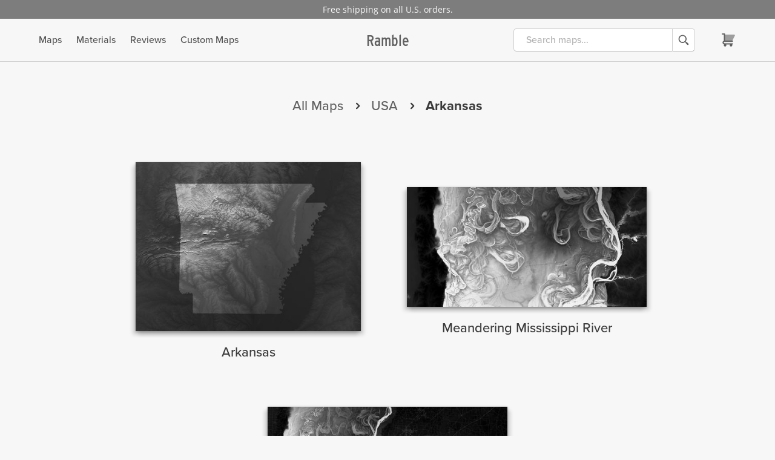

--- FILE ---
content_type: text/html
request_url: https://ramblemaps.com/category/arkansas
body_size: 8071
content:

<!doctype html>
<html lang="en">
<head>
  <meta charset="utf-8">
  <title>Browse maps in collection: Arkansas</title>
  <meta name="viewport" content="width=device-width, initial-scale=1.0">
  <meta name="author" content="@mattparrilla and @BrianHoldefehr">
  <meta name="description" content="Browse our Arkansas Collection of high resolution map art to hang on your wall. Bring home the places you enjoy the most.">
  

  <!-- Social Media Tags -->
  <meta property="og:title" content="Browse maps in collection: Arkansas">
  <meta property="og:description" content="Browse our Arkansas Collection of high resolution map art to hang on your wall. Bring home the places you enjoy the most.">
  <meta property="og:url" content="https://ramblemaps.com/category/arkansas">
  <meta property="fb:app_id" content="1189898324735691">
  <meta property="og:type" content="website">
  
    <meta property="og:image" content="https://static.ramblemaps.com/arkansas-map-1x1-2400.jpg?1259672609">
    <meta name="twitter:image" content="https://static.ramblemaps.com/arkansas-map-1x1-2400.jpg?5759230130">
  
  <meta name="twitter:title" content="Browse maps in collection: Arkansas">
  <meta name="twitter:description" content="Browse our Arkansas Collection of high resolution map art to hang on your wall. Bring home the places you enjoy the most.">
  <meta name="twitter:card" content="summary_large_image">
  <meta name="twitter:site" content="@ramblemaps">

  <link rel="stylesheet" href="https://use.typekit.net/opg2vfq.css">

  <link href="/static/css/style.css?1765364691" rel="stylesheet">
  <link rel="shortcut icon" href="/static/favicon.ico?1765364691">
  <link rel="icon" type="image/png" sizes="32x32" href="/static/favicon-32.ico">

  <script src='https://js.sentry-cdn.com/5997927a6eeb42ba87a8fbe9ea891e25.min.js' crossorigin="anonymous"></script>

  <!-- Global site tag (gtag.js) - Google Analytics -->
  <script async src="https://www.googletagmanager.com/gtag/js?id=G-4PCNP4Z251"></script>
  <script>
    window.dataLayer = window.dataLayer || [];
    function gtag(){dataLayer.push(arguments);}
    gtag('js', new Date());

    // google analytics config
    gtag('config', 'G-4PCNP4Z251', {
      'custom_map': {
        'dimension1': 'ecomm_prodid',
        'dimension2': 'ecomm_pagetype',
        'dimension3': 'ecomm_totalvalue'
      }
    });
    // google ads config
    gtag('config', 'AW-611920452');
    
  </script>

  <!-- Facebook Pixel Code -->
  <script>
    !function(f,b,e,v,n,t,s)
    {if(f.fbq)return;n=f.fbq=function(){n.callMethod?
    n.callMethod.apply(n,arguments):n.queue.push(arguments)};
    if(!f._fbq)f._fbq=n;n.push=n;n.loaded=!0;n.version='2.0';
    n.queue=[];t=b.createElement(e);t.async=!0;
    t.src=v;s=b.getElementsByTagName(e)[0];
    s.parentNode.insertBefore(t,s)}(window, document,'script',
    'https://connect.facebook.net/en_US/fbevents.js');
    fbq('init', '501598123748513');
    fbq('track', 'PageView');
  </script>
  <noscript><img height="1" width="1" style="display:none"
    src="https://www.facebook.com/tr?id=501598123748513&ev=PageView&noscript=1"
  /></noscript>
  <!-- End Facebook Pixel Code -->

  <!-- Pinterest Tag -->
  <script>
    !function(e){if(!window.pintrk){window.pintrk = function () {
    window.pintrk.queue.push(Array.prototype.slice.call(arguments))};var
      n=window.pintrk;n.queue=[],n.version="3.0";var
      t=document.createElement("script");t.async=!0,t.src=e;var
      r=document.getElementsByTagName("script")[0];
      r.parentNode.insertBefore(t,r)}}("https://s.pinimg.com/ct/core.js");
    pintrk('load', '2613117479124');
    pintrk('page');
  </script>
  <noscript>
    <img height="1" width="1" style="display:none;" alt=""
      src="https://ct.pinterest.com/v3/?event=init&tid=2613117479124&noscript=1" />
  </noscript>
  <!-- end Pinterest Tag -->

  
</head>
<body>
  <div class="header">
  <div id="js_free_shipping"><a href="/shipping-policy">Free shipping on all U.S. orders.</a></div>
  <div class="navbar">

    
    <div class="hamburger_menu">
      <svg xmlns="http://www.w3.org/2000/svg" viewBox="0 0 24 24" id="js_hamburger_icon">
  <path d="M4 5h16a1 1 0 0 1 0 2H4a1 1 0 1 1 0-2zm0 6h16a1 1 0 0 1 0 2H4a1 1 0 0 1 0-2zm0 6h16a1 1 0 0 1 0 2H4a1 1 0 0 1 0-2z"></path>
</svg>
    </div>

    
    <nav id="desktop_nav">
      <ul>
        <li><a href="/maps">Maps</a></li>
        <li><a href="/map-material-options">Materials</a></li>
        <li><a href="/reviews">Reviews</a></li>
        <li><a href="/custom">Custom Maps</a></li>
      </ul>
    </nav>

    <h2 class="header_ramble"><a href="/">Ramble</a></h2>

    
    <div class="search_and_cart_container">
      <div class="search_and_cart">

        <div id="js_mobile_search_icon">
          <svg xmlns="http://www.w3.org/2000/svg" viewBox="0 0 24 24" class="w-8 mr-4 icon-search">
  <circle cx="10" cy="10" r="7" class="primary"></circle>
  <path class="secondary" d="M16.32 14.9l1.1 1.1c.4-.02.83.13 1.14.44l3 3a1.5 1.5 0 0 1-2.12 2.12l-3-3a1.5 1.5 0 0 1-.44-1.14l-1.1-1.1a8 8 0 1 1 1.41-1.41zM10 16a6 6 0 1 0 0-12 6 6 0 0 0 0 12z"></path>
</svg>
        </div>

        <div class="search_input_with_button" id="js_desktop_header_search">
          <label class="hidden" for="desktop_header_search">Search our site</label>
          <input
            type="text"
            id="js_desktop_header_search_input"
            name="desktop_header_search"
            placeholder="Search maps..."
            required>
          <button id="js_desktop_header_search_button"><svg xmlns="http://www.w3.org/2000/svg" viewBox="0 0 24 24" class="w-8 mr-4 icon-search">
  <circle cx="10" cy="10" r="7" class="primary"></circle>
  <path class="secondary" d="M16.32 14.9l1.1 1.1c.4-.02.83.13 1.14.44l3 3a1.5 1.5 0 0 1-2.12 2.12l-3-3a1.5 1.5 0 0 1-.44-1.14l-1.1-1.1a8 8 0 1 1 1.41-1.41zM10 16a6 6 0 1 0 0-12 6 6 0 0 0 0 12z"></path>
</svg></button>
        </div>

        <div id="js_cart_icon">
          <svg xmlns="http://www.w3.org/2000/svg" viewBox="0 0 24 24" class="w-8 mr-4 icon-shopping-cart">
  <path class="primary" d="M7 4h14a1 1 0 0 1 .9 1.45l-4 8a1 1 0 0 1-.9.55H7a1 1 0 0 1-1-1V5a1 1 0 0 1 1-1z"></path>
  <path class="secondary" d="M17.73 19a2 2 0 1 1-3.46 0H8.73a2 2 0 1 1-3.42-.08A3 3 0 0 1 5 13.17V4H3a1 1 0 1 1 0-2h3a1 1 0 0 1 1 1v10h11a1 1 0 0 1 0 2H6a1 1 0 0 0 0 2h12a1 1 0 0 1 0 2h-.27z"></path>
</svg>
          <div id="js_cart_count">0</div>
        </div>
      </div>
    </div>
  </div>
</div>

<div id="js_nav_dropdown_container">
  <nav id="js_nav_dropdown">
    <a class="dropdown_header" href="/"><h2 class="header_ramble">Ramble</h2></a>
    <ul>
      <a href="/category/usa"><li>
        <img src="https://static.ramblemaps.com/nav-item-conus-1008.jpg"
            srcset="
              https://static.ramblemaps.com/nav-item-conus-1008.jpg 1008w,
              https://static.ramblemaps.com/nav-item-conus-870.jpg 870w,
              https://static.ramblemaps.com/nav-item-conus-756.jpg 756w,
              https://static.ramblemaps.com/nav-item-conus-580.jpg 580w,
              https://static.ramblemaps.com/nav-item-conus-448.jpg 448w"
            sizes="(min-width: 34em) 18em,
                    70vw"
            alt="Continental US Map"/>

        <div>USA</div>
      </li></a>
      <a class="canada" href="/category/canada"><li>
        <img src="https://static.ramblemaps.com/nav-item-canada-1008.jpg"
            srcset="
              https://static.ramblemaps.com/nav-item-canada-1008.jpg 1008w,
              https://static.ramblemaps.com/nav-item-canada-870.jpg 870w,
              https://static.ramblemaps.com/nav-item-canada-756.jpg 756w,
              https://static.ramblemaps.com/nav-item-canada-580.jpg 580w,
              https://static.ramblemaps.com/nav-item-canada-448.jpg 448w"
            sizes="(min-width: 34em) 18em,
                    70vw"
            alt="Canada Map"/>
        <div>Canada</div>
      </li></a>
      <a href="/category/world"><li>
        <img src="https://static.ramblemaps.com/nav-item-africa-1008.jpg"
            srcset="
              https://static.ramblemaps.com/nav-item-africa-1008.jpg 1008w,
              https://static.ramblemaps.com/nav-item-africa-870.jpg 870w,
              https://static.ramblemaps.com/nav-item-africa-756.jpg 756w,
              https://static.ramblemaps.com/nav-item-africa-580.jpg 580w,
              https://static.ramblemaps.com/nav-item-africa-448.jpg 448w"
            sizes="(min-width: 34em) 18em,
                    70vw"
            alt="Africa Map"/>
        <div>World</div>
      </li></a>
      <a href="/category/space"><li>
        <img src="https://static.ramblemaps.com/nav-item-moon-1008.jpg"
            srcset="
              https://static.ramblemaps.com/nav-item-moon-1008.jpg 1008w,
              https://static.ramblemaps.com/nav-item-moon-870.jpg 870w,
              https://static.ramblemaps.com/nav-item-moon-756.jpg 756w,
              https://static.ramblemaps.com/nav-item-moon-580.jpg 580w,
              https://static.ramblemaps.com/nav-item-moon-448.jpg 448w"
            sizes="(min-width: 34em) 18em,
                    70vw"
            alt="Moon Map"/>
        <div>Space</div>
      </li></a>
      <div class="non_button_listings">
        <a href="/maps"><li><svg xmlns="http://www.w3.org/2000/svg" viewBox="0 0 24 24" class="icon-photo">
  <path class="primary" d="M5 3h14a2 2 0 0 1 2 2v14a2 2 0 0 1-2 2H5a2 2 0 0 1-2-2V5c0-1.1.9-2 2-2zm9 6a2 2 0 1 0 0-4 2 2 0 0 0 0 4z"></path>
  <path class="secondary" d="M15.3 12.3a1 1 0 0 1 1.4 0l2 2a1 1 0 0 1 .3.7v3a1 1 0 0 1-1 1H6a1 1 0 0 1-1-1v-3a1 1 0 0 1 .3-.7l4-4a1 1 0 0 1 1.4 0l3.3 3.29 1.3-1.3z"></path>
</svg>Our Maps</li></a>
        <a href="/map-material-options"><li><svg xmlns="http://www.w3.org/2000/svg" viewBox="0 0 24 24" class="icon_layers">
    <path class="primary" d="M2.6 6.09l9-4a1 1 0 0 1 .8 0l9 4a1 1 0 0 1 0 1.82l-9 4a1 1 0 0 1-.8 0l-9-4a1 1 0 0 1 0-1.82z"></path>
    <path class="secondary" d="M3.91 10.5l7.68 3.41a1 1 0 0 0 .82 0l7.68-3.41 1.32.59a1 1 0 0 1 0 1.82l-9 4a1 1 0 0 1-.82 0l-9-4a1 1 0 0 1 0-1.82l1.32-.59zm0 5l7.68 3.41a1 1 0 0 0 .82 0l7.68-3.41 1.32.59a1 1 0 0 1 0 1.82l-9 4a1 1 0 0 1-.82 0l-9-4a1 1 0 0 1 0-1.82l1.32-.59z"></path>
</svg>Our Materials</li></a>
        <a href="/reviews"><li><svg xmlns="http://www.w3.org/2000/svg" viewBox="0 0 24 24" class="w-8 mr-4 icon-star">
  <circle cx="12" cy="12" r="10" class="primary"></circle>
  <path class="secondary" d="M9.53 16.93a1 1 0 0 1-1.45-1.05l.47-2.76-2-1.95a1 1 0 0 1 .55-1.7l2.77-.4 1.23-2.51a1 1 0 0 1 1.8 0l1.23 2.5 2.77.4a1 1 0 0 1 .55 1.71l-2 1.95.47 2.76a1 1 0 0 1-1.45 1.05L12 15.63l-2.47 1.3z"></path>
</svg>Our Reviews</li></a>
        <a href="/custom"><li><svg xmlns="http://www.w3.org/2000/svg" viewBox="0 0 24 24" class="w-8 mr-4 icon-camera"><path class="primary" d="M6.59 6l2.7-2.7A1 1 0 0 1 10 3h4a1 1 0 0 1 .7.3L17.42 6H20a2 2 0 0 1 2 2v11a2 2 0 0 1-2 2H4a2 2 0 0 1-2-2V8c0-1.1.9-2 2-2h2.59zM19 10a1 1 0 1 0 0-2 1 1 0 0 0 0 2zm-7 8a5 5 0 1 0 0-10 5 5 0 0 0 0 10z"></path><path class="secondary" d="M12 16a3 3 0 1 0 0-6 3 3 0 0 0 0 6z"></path></svg>Custom Maps</li></a>
        <a href="/gift-cards"><li><svg xmlns="http://www.w3.org/2000/svg" viewBox="0 0 24 24" class="icon-credit-card">
  <path class="primary" d="M4 4h16a2 2 0 0 1 2 2v12a2 2 0 0 1-2 2H4a2 2 0 0 1-2-2V6c0-1.1.9-2 2-2zm13 12a1 1 0 0 0 0 2h2a1 1 0 0 0 0-2h-2zm-6 0a1 1 0 0 0 0 2h2a1 1 0 0 0 0-2h-2z"></path>
  <rect width="20" height="4" x="2" y="7" class="secondary"></rect>
</svg>Gift Cards</li></a>
        <a href="/faq"><li><svg xmlns="http://www.w3.org/2000/svg" viewBox="0 0 24 24" class="w-8 mr-4 icon-help">
  <path class="primary" d="M12 22a10 10 0 1 1 0-20 10 10 0 0 1 0 20z"></path>
  <path class="secondary" d="M12 19.5a1.5 1.5 0 1 1 0-3 1.5 1.5 0 0 1 0 3zm1-5.5a1 1 0 0 1-2 0v-1.41a1 1 0 0 1 .55-.9L14 10.5C14.64 10.08 15 9.53 15 9c0-1.03-1.3-2-3-2-1.35 0-2.49.62-2.87 1.43a1 1 0 0 1-1.8-.86C8.05 6.01 9.92 5 12 5c2.7 0 5 1.72 5 4 0 1.3-.76 2.46-2.05 3.24L13 13.2V14z"></path>
</svg>FAQ</li></a>
        <a href="/blog"><li><svg xmlns="http://www.w3.org/2000/svg" viewBox="0 0 24 24" class="icon-document-notes">
  <path class="primary" d="M6 2h6v6c0 1.1.9 2 2 2h6v10a2 2 0 0 1-2 2H6a2 2 0 0 1-2-2V4c0-1.1.9-2 2-2zm2 11a1 1 0 0 0 0 2h8a1 1 0 0 0 0-2H8zm0 4a1 1 0 0 0 0 2h4a1 1 0 0 0 0-2H8z"></path>
  <polygon class="secondary" points="14 2 20 8 14 8"></polygon>
</svg>Blog</li></a>
        <a href="/about-us"><li><svg xmlns="http://www.w3.org/2000/svg" viewBox="0 0 24 24" class="icon-user-circle">
  <circle cx="12" cy="12" r="10" class="primary"></circle>
  <path class="secondary" d="M3.66 17.52A5 5 0 0 1 8 15h8a5 5 0 0 1 4.34 2.52 10 10 0 0 1-16.68 0zM12 13a4 4 0 1 1 0-8 4 4 0 0 1 0 8z"></path>
</svg>About Us</li></a>
        <a href="/shipping-policy"><li><svg xmlns="http://www.w3.org/2000/svg" viewBox="0 0 24 24" class="icon_deliver">
    <path class="secondary" d="M20 18a3 3 0 0 0-6 0 1 1 0 0 1-1-1V9a1 1 0 0 1 1-1h5.33a1 1 0 0 1 .95.68l1.67 5c.03.1.05.21.05.32v3a1 1 0 0 1-1 1h-1zm-.39-5l-1-3H16v3h3.61zM7 20a2 2 0 1 1 0-4 2 2 0 0 1 0 4zm10 0a2 2 0 1 1 0-4 2 2 0 0 1 0 4z"></path>
    <path class="primary" d="M10 18a3 3 0 0 0-6 0H3a1 1 0 0 1-1-1V6a1 1 0 0 1 1-1h10a1 1 0 0 1 1 1v12h-4z"></path>
</svg>Shipping Policy</li></a>
        <a href="/return-policy"><li><svg xmlns="http://www.w3.org/2000/svg" viewBox="0 0 24 24" class="icon_certificate">
    <path class="primary" d="M4 3h16a2 2 0 0 1 2 2v12a2 2 0 0 1-2 2H4a2 2 0 0 1-2-2V5c0-1.1.9-2 2-2zm16 12V7a2 2 0 0 1-2-2H6a2 2 0 0 1-2 2v8a2 2 0 0 1 2 2h12c0-1.1.9-2 2-2zM8 7h8a1 1 0 0 1 0 2H8a1 1 0 1 1 0-2z"></path>
    <path class="secondary" d="M11.65 18.23a4 4 0 1 1 4.7 0l2.5 3.44-2.23-.18-1.48 1.68-.59-4.2a4.04 4.04 0 0 1-1.1 0l-.6 4.2-1.47-1.68-2.23.18 2.5-3.44zM14 17a2 2 0 1 0 0-4 2 2 0 0 0 0 4z"></path>
</svg>Return Policy</li></a>
      </div>
    </ul>
  </nav>
</div>


<div id="js_mobile_search_container">
  <div id="js_mobile_search">
    <div class="search_icon">
      <svg xmlns="http://www.w3.org/2000/svg" viewBox="0 0 24 24" class="w-8 mr-4 icon-search">
  <circle cx="10" cy="10" r="7" class="primary"></circle>
  <path class="secondary" d="M16.32 14.9l1.1 1.1c.4-.02.83.13 1.14.44l3 3a1.5 1.5 0 0 1-2.12 2.12l-3-3a1.5 1.5 0 0 1-.44-1.14l-1.1-1.1a8 8 0 1 1 1.41-1.41zM10 16a6 6 0 1 0 0-12 6 6 0 0 0 0 12z"></path>
</svg>
    </div>
    <label class="hidden" for="search">Search our site</label>
    <input
      type="text"
      id="js_mobile_search_input"
      name="search"
      placeholder="Search maps..."
      required>
    <button id="js_mobile_search_close"><svg xmlns="http://www.w3.org/2000/svg" viewBox="0 0 24 24" class="w-8 mr-4 icon-close"><path class="secondary" fill-rule="evenodd" d="M15.78 14.36a1 1 0 0 1-1.42 1.42l-2.82-2.83-2.83 2.83a1 1 0 1 1-1.42-1.42l2.83-2.82L7.3 8.7a1 1 0 0 1 1.42-1.42l2.83 2.83 2.82-2.83a1 1 0 0 1 1.42 1.42l-2.83 2.83 2.83 2.82z"></path></svg></button>
  </div>
</div>

  <div class="flex_body">
    

<div class="category_page listings_container">

  <div class="category_breadcrumbs">
    <a href="/maps">
      All Maps
    </a>

    
      <svg xmlns="http://www.w3.org/2000/svg" viewBox="0 0 24 24" class="icon_cheveron_right">
  <circle cx="12" cy="12" r="10" class="primary"></circle>
  <path class="secondary" d="M10.3 8.7a1 1 0 0 1 1.4-1.4l4 4a1 1 0 0 1 0 1.4l-4 4a1 1 0 0 1-1.4-1.4l3.29-3.3-3.3-3.3z"></path>
</svg>
      <a href="/category/usa">USA</a>
    

    <svg xmlns="http://www.w3.org/2000/svg" viewBox="0 0 24 24" class="icon_cheveron_right">
  <circle cx="12" cy="12" r="10" class="primary"></circle>
  <path class="secondary" d="M10.3 8.7a1 1 0 0 1 1.4-1.4l4 4a1 1 0 0 1 0 1.4l-4 4a1 1 0 0 1-1.4-1.4l3.29-3.3-3.3-3.3z"></path>
</svg>
    <span class="outermost_breadcrumb">Arkansas</span>
  </div>

  <div class="listings_content">
    
      
<div class="map_listing ratio_3_4">

  <div class="map_image_container">
    <a href="/arkansas-map">
      <img srcset="
          
            https://static.ramblemaps.com/arkansas-map-n-1613.jpg 1613w,
          
            https://static.ramblemaps.com/arkansas-map-n-1076.jpg 1076w,
          
            https://static.ramblemaps.com/arkansas-map-n-1008.jpg 1008w,
          
            https://static.ramblemaps.com/arkansas-map-n-870.jpg 870w,
          
            https://static.ramblemaps.com/arkansas-map-n-788.jpg 788w,
          
            https://static.ramblemaps.com/arkansas-map-n-756.jpg 756w,
          
            https://static.ramblemaps.com/arkansas-map-n-580.jpg 580w,
          
            https://static.ramblemaps.com/arkansas-map-n-525.jpg 525w,
          
            https://static.ramblemaps.com/arkansas-map-n-504.jpg 504w,
          
            https://static.ramblemaps.com/arkansas-map-n-448.jpg 448w,
          
            https://static.ramblemaps.com/arkansas-map-n-360.jpg 360w,
          
            https://static.ramblemaps.com/arkansas-map-n-230.jpg 230w,
          
          "
        sizes="
        
          35vw
        "
        src="https://static.ramblemaps.com/arkansas-map-n-1613.jpg"
        alt="Map of Arkansas"
        loading="lazy">
    </a>

    <div class="map_listing_info">
      <a href="/arkansas-map">
        <div class="map_listing_name">
          Arkansas
        </div>
      </a>
      
    </div>
  </div>
</div>

    
      
<div class="map_listing ratio_1_2">

  <div class="map_image_container">
    <a href="/meandering-mississippi-river-map">
      <img srcset="
          
            https://static.ramblemaps.com/meandering-mississippi-river-map-n-1613.jpg 1613w,
          
            https://static.ramblemaps.com/meandering-mississippi-river-map-n-1076.jpg 1076w,
          
            https://static.ramblemaps.com/meandering-mississippi-river-map-n-1008.jpg 1008w,
          
            https://static.ramblemaps.com/meandering-mississippi-river-map-n-870.jpg 870w,
          
            https://static.ramblemaps.com/meandering-mississippi-river-map-n-788.jpg 788w,
          
            https://static.ramblemaps.com/meandering-mississippi-river-map-n-756.jpg 756w,
          
            https://static.ramblemaps.com/meandering-mississippi-river-map-n-580.jpg 580w,
          
            https://static.ramblemaps.com/meandering-mississippi-river-map-n-525.jpg 525w,
          
            https://static.ramblemaps.com/meandering-mississippi-river-map-n-504.jpg 504w,
          
            https://static.ramblemaps.com/meandering-mississippi-river-map-n-448.jpg 448w,
          
            https://static.ramblemaps.com/meandering-mississippi-river-map-n-360.jpg 360w,
          
            https://static.ramblemaps.com/meandering-mississippi-river-map-n-230.jpg 230w,
          
          "
        sizes="
        
          35vw
        "
        src="https://static.ramblemaps.com/meandering-mississippi-river-map-n-1613.jpg"
        alt="Map of Meandering Mississippi River"
        loading="lazy">
    </a>

    <div class="map_listing_info">
      <a href="/meandering-mississippi-river-map">
        <div class="map_listing_name">
          Meandering Mississippi River
        </div>
      </a>
      
    </div>
  </div>
</div>

    
      
<div class="map_listing ratio_1_2">

  <div class="map_image_container">
    <a href="/memphis-map">
      <img srcset="
          
            https://static.ramblemaps.com/memphis-map-n-1613.jpg 1613w,
          
            https://static.ramblemaps.com/memphis-map-n-1076.jpg 1076w,
          
            https://static.ramblemaps.com/memphis-map-n-1008.jpg 1008w,
          
            https://static.ramblemaps.com/memphis-map-n-870.jpg 870w,
          
            https://static.ramblemaps.com/memphis-map-n-788.jpg 788w,
          
            https://static.ramblemaps.com/memphis-map-n-756.jpg 756w,
          
            https://static.ramblemaps.com/memphis-map-n-580.jpg 580w,
          
            https://static.ramblemaps.com/memphis-map-n-525.jpg 525w,
          
            https://static.ramblemaps.com/memphis-map-n-504.jpg 504w,
          
            https://static.ramblemaps.com/memphis-map-n-448.jpg 448w,
          
            https://static.ramblemaps.com/memphis-map-n-360.jpg 360w,
          
            https://static.ramblemaps.com/memphis-map-n-230.jpg 230w,
          
          "
        sizes="
        
          35vw
        "
        src="https://static.ramblemaps.com/memphis-map-n-1613.jpg"
        alt="Map of Memphis"
        loading="lazy">
    </a>

    <div class="map_listing_info">
      <a href="/memphis-map">
        <div class="map_listing_name">
          Memphis
        </div>
      </a>
      
    </div>
  </div>
</div>

    
  </div>

  
</div>

<div class="maps_gather_email">
  <form id="js_gather_email">
  <div class="email_header">
    
      Don&#39;t See Your Favorite Place?	
    
  </div>
  <div class="email_body">
    
      Know when we release new maps.
    
  </div>
  <div class="form_wrapper">
    <label class="hidden" for="email">Enter your email</label>
    <input
      type="email"
      id="email"
      name="email"
      placeholder="Enter your email"
      required>
    <button id="submit_email" type="submit">Sign Up</button>
  </div>
  <div id="js_on_submit">&nbsp;</div>
</form>
</div>


  </div>

  <div class="footer">
  <div class="footer_content">
    <div class="logo">
      <a href="/">Ramble Maps</a>
    </div>
    <div class="email">
      <a href="mailto:hello@ramblemaps.com">hello@ramblemaps.com</a>
    </div>
    <div class="links">
      <nav>
        <ul>
          <li class="list_header">Product Info</li>
          <li><a href="/maps">Maps</a></li>
          <li><a href="/map-material-options">Materials</a></li>
          <li><a href="/reviews">Reviews</a></li>
          <li><a href="/gift-cards">Gift Cards</a></li>
        </ul>
        <ul>
          <li class="list_header">Learn More</li>
          <li><a href="/about-us">About Us</a></li>
          <li><a href="/blog">Blog</a></li>
          <li><a href="/faq">FAQ</a></li>
        </ul>
        <ul>
          <li class="list_header">Policies</li>
          <li><a href="/privacy-policy">Privacy Policy</a></li>
          <li><a href="/return-policy">Return Policy</a></li>
          <li><a href="/shipping-policy">Shipping Policy</a></li>
        </ul>
        <ul>
          <li class="list_header">B2B Programs</li>
          <li><a href="/trade-program">Trade Program</a></li>
          <li><a href="/wholesale-program">Wholesale Program</a></li>
        </ul>
      </nav>
    </div>
    <div class="social">
      <ul>
        <li class="facebook"><a href="https://www.facebook.com/RambleMaps/"><span class="hidden">Facebook</span></a></li>
        <li class="instagram"><a href="https://www.instagram.com/ramblemaps/"><span class="hidden">Instagram</span></a></li>
        <li class="twitter"><a href="https://twitter.com/ramblemaps"><span class="hidden">Twitter</span></a></li>
        <li class="pinterest"><a href="https://www.pinterest.com/RambleMaps/"><span class="hidden">Pinterest</span></a></li>
      </ul>
    </div>
  </div>
</div>
  <div id="js_cart">
  <div id="js_cart_container">
    <div id="js_cart_header">
      <h2>Shopping Cart</h2>
      <div class="shipping">This order includes <em>FREE U.S. SHIPPING.</em></div>
      <div id="js_close_cart"><svg xmlns="http://www.w3.org/2000/svg" viewBox="0 0 24 24" class="icon-close-circle">
  <circle cx="12" cy="12" r="10" class="primary" fill="#FACDCD"/>
  <path class="secondary" d="M13.41 12l2.83 2.83a1 1 0 0 1-1.41 1.41L12 13.41l-2.83 2.83a1 1 0 1 1-1.41-1.41L10.59 12 7.76 9.17a1 1 0 0 1 1.41-1.41L12 10.59l2.83-2.83a1 1 0 0 1 1.41 1.41L13.41 12z" fill="#BA2525"/>
</svg></div>
    </div>
    <div id="js_cart_items"></div>
    <div id="js_cart_footer">
      <div class="costs">
        <div class="subtotal">
          <div class="label">SUBTOTAL</div>
          <div id="js_subtotal">$0</div>
        </div>
        <div class="shipping">
          <div class="label">SHIPPING</div>
          <div id="js_shipping">FREE</div>
        </div>
      </div>
      <div class="checkout">
        <button id="js_checkout" data-checkout-url="">Checkout</button>
      </div>
    </div>
  </div>
</div>

  <script src="/static/js/index.js?1765364691"></script>

  <script>
    window.rambleMaps = window.rambleMaps || {};
    window.rambleMaps.autocompleteOptions = [["Mansfield Region", 1, "mount-mansfield-region-map"], ["Green Mountains", 15, null], ["Ski", 29, null], ["Mountains", 50, null], ["Vermont", 20, null], ["Mount Mansfield (Stowe)", 1, "mount-mansfield-stowe-map"], ["Mad River Valley", 1, "mad-river-valley-map"], ["Mad River Valley Resorts", 1, "mad-river-valley-resorts-map"], ["Killington and Pico", 1, "killington-and-pico-map"], ["Killington", 1, "killington-map"], ["Okemo", 1, "okemo-map"], ["Jay Peak", 1, "jay-peak-map"], ["Kingdom Trails (Burke)", 1, "kingdom-trails-burke-map"], ["Bolton Valley", 1, "bolton-valley-map"], ["Smugglers Notch", 1, "smugglers-notch-map"], ["Magic Mountain", 1, "magic-mountain-map"], ["Camels Hump", 1, "camels-hump-map"], ["Mount Snow", 1, "mount-snow-map"], ["Stratton", 1, "stratton-map"], ["Mount Rainier (Black \u0026 White)", 1, "mount-rainier-map"], ["Cascade Volcanoes", 15, null], ["Washington", 18, null], ["Mount Rainier (Natural Color)", 1, "mount-rainier-color-map"], ["Natural Color", 35, null], ["Mount Hood", 1, "mount-hood-map"], ["Oregon", 11, null], ["Mount Shasta", 1, "mount-shasta-map"], ["California", 12, null], ["Mount St. Helens", 1, "mount-st-helens-map"], ["Mount Baker", 1, "mount-baker-map"], ["Mount Bachelor", 1, "mount-bachelor-map"], ["Mount Adams", 1, "mount-adams-map"], ["Mount Jefferson", 1, "mount-jefferson-map"], ["The Three Sisters", 1, "three-sisters-map"], ["South Sister", 1, "south-sister-map"], ["Crater Lake", 1, "crater-lake-map"], ["Lakes", 4, null], ["Mount McLoughlin", 1, "mount-mcloughlin-map"], ["Glacier Peak", 1, "glacier-peak-map"], ["The Cascade Range", 1, "cascade-range-map"], ["Mount Olympus", 1, "mount-olympus-map"], ["Olympic Peninsula", 8, null], ["The Sierra Nevada", 1, "sierra-nevada-map"], ["Lake Tahoe", 1, "lake-tahoe-map"], ["Nevada", 4, null], ["Mount Washington", 1, "mount-washington-map"], ["New Hampshire", 3, null], ["The Brothers", 1, "the-brothers-map"], ["Hoh River Rainforest", 1, "hoh-river-rainforest-map"], ["Rivers", 7, null], ["Queets River Rainforest", 1, "queets-river-rainforest-map"], ["Quinault River Rainforest", 1, "quinault-river-rainforest-map"], ["Bogachiel River Rainforest", 1, "bogachiel-river-rainforest-map"], ["Elwha River", 1, "elwha-river-map"], ["Colorado River Basin", 1, "colorado-river-basin-map"], ["Colorado", 9, null], ["Utah", 13, null], ["Arizona", 3, null], ["Mexico", 2, null], ["Adirondack Great Range", 1, "adirondack-great-range-map"], ["New York", 8, null], ["Denali", 1, "denali-map"], ["Alaska", 3, null], ["Wasatch Range", 1, "wasatch-range-map"], ["Wasatch", 5, null], ["Park City", 1, "park-city-map"], ["Cottonwood Canyons", 1, "cottonwood-canyons-map"], ["Mount Timpanogos", 1, "mount-timpanogos-map"], ["Jackson Hole", 1, "jackson-hole-map"], ["Tetons", 4, null], ["Wyoming", 7, null], ["Grand Teton", 1, "grand-teton-map"], ["Mars", 1, "mars-map"], ["Space", 4, null], ["Moon", 1, "moon-map"], ["Appalachian Trail", 1, "appalachian-trail-map"], ["Trails", 5, null], ["Georgia", 2, null], ["North Carolina", 3, null], ["Tennessee", 5, null], ["West Virginia", 2, null], ["Virginia", 2, null], ["Pennsylvania", 3, null], ["New Jersey", 2, null], ["Connecticut", 2, null], ["Massachusetts", 3, null], ["Maine", 3, null], ["Continental Divide Trail", 1, "continental-divide-trail-map"], ["New Mexico", 2, null], ["Idaho", 4, null], ["Montana", 4, null], ["Pacific Crest Trail", 1, "pacific-crest-trail-map"], ["Iceland", 1, "iceland-map"], ["Countries", 9, null], ["Europe", 2, null], ["World", 15, null], ["New Zealand", 1, "new-zealand-map"], ["Colombia", 1, "colombia-map"], ["South America", 2, null], ["Iraq", 1, "iraq-map"], ["Asia", 5, null], ["Afghanistan", 1, "afghanistan-map"], ["Lake Champlain Basin", 1, "lake-champlain-basin-map"], ["Salt Lake City", 1, "salt-lake-city-map"], ["Cities", 6, null], ["Denver", 1, "denver-map"], ["Los Angeles", 1, "los-angeles-map"], ["San Francisco Bay Area", 1, "san-francisco-bay-area-map"], ["Memphis", 1, "memphis-map"], ["Arkansas", 3, null], ["Mississippi", 3, null], ["Meandering Mississippi River", 1, "meandering-mississippi-river-map"], ["Great Lakes", 1, "great-lakes-map"], ["Ontario", 2, null], ["Minnesota", 2, null], ["Michigan", 2, null], ["Wisconsin", 2, null], ["Illinois", 2, null], ["Indiana", 2, null], ["Ohio", 2, null], ["Breckenridge", 1, "breckenridge-map"], ["Catamount Trail", 1, "catamount-trail-map"], ["Long Trail", 1, "long-trail-map"], ["Vail", 1, "vail-map"], ["Snowbird and Alta", 1, "snowbird-and-alta-map"], ["Copper Mountain", 1, "copper-mountain-map"], ["Eldora Mountain", 1, "eldora-map"], ["Kauai", 1, "kauai-map"], ["Hawaii", 13, null], ["Big Island of Hawaii", 1, "big-island-hawaii-map"], ["Whiteface Mountain", 1, "whiteface-map"], ["Adirondack Park", 1, "adirondack-park-map"], ["Cape Cod", 1, "cape-cod-map"], ["Puerto Rico", 1, "puerto-rico-map"], ["New York City", 1, "new-york-city-map"], ["Maui County", 1, "maui-county-map"], ["Maui", 1, "maui-map"], ["Oahu", 1, "oahu-map"], ["Teton Range", 1, "teton-range-map"], ["Alabama", 1, "alabama-map"], ["State Maps", 52, null], ["New England", 6, null], ["Contiguous US", 1, "continental-us-map"], ["USA", 2, null], ["Delaware", 1, "delaware-map"], ["Florida", 1, "florida-map"], ["Hawaii (Black \u0026 White)", 1, "hawaii-map"], ["Hawaii (Natural Color)", 1, "hawaii-natural-color-map"], ["Iowa", 1, "iowa-map"], ["Kansas", 1, "kansas-map"], ["Kentucky", 1, "kentucky-map"], ["Louisiana", 1, "louisiana-map"], ["Maryland", 1, "maryland-map"], ["Missouri", 1, "missouri-map"], ["Nebraska", 1, "nebraska-map"], ["North Dakota", 1, "north-dakota-map"], ["Oklahoma", 1, "oklahoma-map"], ["Rhode Island", 1, "rhode-island-map"], ["South Carolina", 1, "south-carolina-map"], ["South Dakota", 2, "south-dakota-map"], ["Texas", 2, "texas-map"], ["Alberta", 1, "alberta-map"], ["CA Provinces", 14, null], ["Canada", 15, null], ["British Columbia", 1, "british-columbia-map"], ["Canadian Maritimes", 1, "canadian-maritimes-map"], ["New Brunswick", 2, null], ["Nova Scotia", 2, null], ["Prince Edward Island", 1, null], ["Manitoba", 1, "manitoba-map"], ["Newfoundland and Labrador", 1, "newfoundland-and-labrador-map"], ["Northwest Territories", 1, "northwest-territories-map"], ["Nunavut", 1, "nunavut-map"], ["Quebec", 1, "quebec-map"], ["Saskatchewan", 1, "saskatchewan-map"], ["Yukon Territory", 1, "yukon-map"], ["Acadia National Park", 1, "acadia-national-park-map"], ["National Parks", 21, null], ["Arches National Park", 1, "arches-national-park-map"], ["Desert", 9, null], ["Badlands National Park", 1, "badlands-national-park-map"], ["Big Bend National Park", 1, "big-bend-national-park-map"], ["Bryce Canyon National Park", 1, "bryce-canyon-map"], ["Canyonlands National Park", 1, "canyonlands-national-park-map"], ["Capitol Reef National Park", 1, "capitol-reef-national-park-map"], ["Crater Lake National Park", 1, "crater-lake-national-park-map"], ["Death Valley National Park", 1, "death-valley-national-park-map"], ["Glacier National Park", 1, "glacier-national-park-map"], ["Grand Canyon", 1, "grand-canyon-map"], ["Grand Teton National Park", 1, "grand-teton-national-park-map"], ["Great Smoky Mountains", 1, "great-smoky-mountains-map"], ["Joshua Tree National Park", 1, "joshua-tree-national-park-map"], ["Katmai National Park", 1, "katmai-national-park-map"], ["Olympic National Park", 1, "olympic-national-park-map"], ["Rocky Mountain National Park", 1, "rocky-mountain-national-park-map"], ["Sequoia National Park", 1, "sequoia-national-park-map"], ["Yellowstone National Park", 1, "yellowstone-map"], ["Yosemite National Park", 1, "yosemite-map"], ["Zion National Park", 1, "zion-national-park-map"], ["Africa", 1, "africa-map"], ["Continents", 7, null], ["Antarctica", 1, "antarctica-map"], ["Australia", 1, "australia-map"], ["Himalayan Plateau", 1, "himalayan-plateau-map"], ["India", 2, null], ["China", 1, null], ["Nepal", 1, null], ["Pakistan", 1, null], ["North America", 1, "north-america-map"], ["Southeast Asia", 1, "southeast-asia-map"], ["Thailand", 1, null], ["Laos", 1, null], ["Vietnam", 1, null], ["Philippines", 1, null], ["Cambodia", 1, null], ["Indonesia", 1, null], ["Myanmar", 1, null], ["Singapore", 1, null], ["Malaysia", 1, null]];
  </script>

  
    <script>
      window.Sentry.init({
        dsn: 'https://5997927a6eeb42ba87a8fbe9ea891e25@sentry.io/5022911',
        denyUrls: [
          "static.klaviyo.com",  // ignore klaviyo errors
          "s.pinimg.com", // ignore pinterest errors
        ]
      });
    </script>
    <script type="application/javascript" async
      src="https://static.klaviyo.com/onsite/js/klaviyo.js?company_id=RgryxV"></script>
  


  
</body>
</html>

--- FILE ---
content_type: text/css
request_url: https://ramblemaps.com/static/css/style.css?1765364691
body_size: 9967
content:
.long_form{padding:3rem 5% 10rem;max-width:85rem;margin:0 auto}.long_form h1{font-size:3rem}.long_form h2{font-size:2.4rem;margin-top:6rem}.long_form h3{margin-top:4.5rem;font-size:1.8rem;color:#616161}.long_form p{font-size:1.8rem;line-height:1.6}.long_form p em{color:#525252;font-weight:700;font-style:normal}.long_form p,.long_form ul,.long_form li{color:#616161}.long_form ul.icon_list,.long_form ol.icon_list{list-style:none;padding:2rem 0 3rem 0}.long_form ul.icon_list li,.long_form ol.icon_list li{display:flex;font-size:1.8rem;align-content:center;margin:0 0 .5rem 1rem;line-height:3rem}.long_form ul.icon_list li a,.long_form ol.icon_list li a{text-decoration:none}.long_form ul.icon_list li a .list_text,.long_form ol.icon_list li a .list_text{color:#4299d7;font-weight:700}.long_form ul.icon_list li a .list_text:hover,.long_form ol.icon_list li a .list_text:hover{color:#2680c0;text-decoration:underline}.long_form ul.icon_list li a:visited .list_text,.long_form ol.icon_list li a:visited .list_text{color:#744cb8}.long_form ul.icon_list li .list_circle,.long_form ol.icon_list li .list_circle{background:#e0e0e0;color:#7d7d7d;height:3rem;width:3rem;flex:0 3rem;display:inline-block;border-radius:15px;font-weight:700;vertical-align:center;text-align:center}.long_form ul.icon_list li .list_check,.long_form ol.icon_list li .list_check{background-image:url("/static/icons/icon-check.svg");background-repeat:no-repeat;background-size:contain;height:3rem;width:3rem;flex:0 3rem}.long_form ul.icon_list li .list_x,.long_form ol.icon_list li .list_x{background-image:url("/static/icons/icon-close-circle.svg");background-repeat:no-repeat;background-size:contain;height:3rem;width:3rem;flex:0 3rem}.long_form ul.icon_list li .list_text,.long_form ol.icon_list li .list_text{flex:1;margin-left:1rem}.hero{position:relative;text-align:center;overflow:hidden;padding-top:156.8%}.hero img{width:100%;vertical-align:top;position:absolute;top:0;left:0;height:auto}.hero_contents{position:absolute;bottom:0;width:100%}.hero_contents h1{font-family:interstate-condensed,open-sans,sans-serif;font-weight:400;font-size:2.8rem;color:#212121}.hero_contents h2{font-size:1.8rem;font-weight:400;margin:6% 5% 16% 5%;color:#616161}.hero_contents button{margin-bottom:10%;cursor:pointer}.browse_categories_on_homepage .browse_by_location,.browse_categories_on_homepage .browse_by_collection,.choose_map,.about_highlights,.reviews_header{margin:6rem 5% 0rem;font-size:2.4rem;font-family:proxima-nova,open-sans,sans-serif;font-weight:600;color:#3b3b3b;text-align:center}.choose_map{margin-bottom:2rem}.browse_categories_on_homepage .browse_by_collection,.browse_categories_on_homepage .browse_by_location{margin:2rem 5% 4rem}.browse_categories_on_homepage{border-bottom:1px solid #e0e0e0;border-top:1px solid #e0e0e0;padding:2rem 0 0}.browse_categories_on_homepage h2{font-size:2.4rem;font-family:proxima-nova,open-sans,sans-serif;font-weight:600;color:#3b3b3b;padding-bottom:2rem}.choose_map a{color:#3b3b3b;text-decoration:none}.choose_map a:hover{color:#616161}@media(min-width: 35em){.browse_categories_on_homepage{margin-top:3rem;padding:4rem 0 2rem}}@media all and (min-width: 55rem){.browse_categories_on_homepage{margin-top:0;padding:6rem 6rem 3rem;border-top:0}.hero{padding-top:42%}.desktop_placeholder{display:block}.mobile_placeholder{display:none}.hero_contents_container{position:absolute;top:0;bottom:0;left:0;right:0}.hero_contents{width:37%;left:11.75%;top:50%;transform:translate(0, -50%);bottom:unset}.hero_contents h1{font-size:2.8rem;line-height:1;margin:0}.hero_contents h2{font-size:1.8rem;margin:1rem 0 3rem 0}.hero_contents button{padding:1.4rem;font-size:1.6rem;margin-bottom:0}.browse_categories_on_homepage .browse_by_collection,.browse_categories_on_homepage .browse_by_location{margin:0 auto}}@media all and (min-width: 64rem){.browse_categories_on_homepage{margin-top:0;padding:7rem 7rem 3rem;border-top:0}.browse_categories_on_homepage h2{margin-bottom:2rem}.about_highlights{margin-bottom:3rem}.hero_contents{width:inherit}.hero_contents h1{font-size:3rem}.hero_contents h2{font-size:1.8rem;margin:1.5rem 0 4rem 0}.hero_contents button{padding:1.4rem;font-size:1.6rem}}@media all and (min-width: 80rem){.browse_categories_on_homepage .browse_by_collection,.browse_categories_on_homepage .browse_by_location{max-width:92rem}.choose_map{margin:5.5rem 5% 5rem;font-size:2.8rem}.hero_contents h1{font-size:3.6rem}.hero_contents h2{font-size:2.2rem;margin:2rem 0 5rem 0}.hero_contents button{padding:1.6rem;font-size:1.8rem}.browse_categories_on_homepage .browse_by_location{margin-bottom:4rem}}@media all and (min-width: 100rem){.browse_categories_on_homepage .browse_by_collection,.browse_categories_on_homepage .browse_by_location{max-width:116rem}.hero_contents h1{font-size:4rem}.hero_contents h2{font-size:2.4rem;margin:2.5rem 0 7rem 0}.hero_contents button{padding:2rem;font-size:2rem}}@media all and (min-width: 124rem){.browse_categories_on_homepage .browse_by_collection,.browse_categories_on_homepage .browse_by_location{max-width:124rem}.hero_contents h1{font-size:4.8rem}.hero_contents h2{font-size:3rem;margin:2.5rem 0 8rem 0}.hero_contents button{padding:2.3rem;font-size:2.4rem}}@media all and (min-width: 160rem){.browse_categories_on_homepage .browse_by_collection,.browse_categories_on_homepage .browse_by_location{max-width:160rem}.hero_contents h1{font-size:6rem}.hero_contents h2{font-size:3.6rem;margin:2.5rem 0 10rem 0}.hero_contents button{padding:2.6rem;font-size:3rem}}.materials_container{margin:0 auto;padding:1rem 5% 7rem;max-width:85rem}.materials_container h1,.materials_container h2,.materials_container h3,.materials_container p,.materials_container ul,.materials_container ol,.materials_container .testimonial{max-width:65rem;margin:0 auto}.materials_container h2{margin-top:6rem}.materials_container h3{margin-top:4.5rem}.materials_container p{margin:1.8rem auto}.materials_container ol{padding-bottom:0}.materials_container .testimonial{border-bottom:0}.materials_container .material_image_container{margin:5rem 0}.materials_container .material_image_container .product_photo_selector{flex-wrap:nowrap}.materials_container .material_image_container .product_photo_selector img{width:calc(100% - 2px)}.materials_container .material_image_container .product_photo_selector .js_thumbnail{flex:1 1 10rem;margin:0 .4rem}.materials_container .material_image_container .product_photo_selector .js_thumbnail:first-child{margin:0 .4rem 0 0}.materials_container .material_image_container .product_photo_selector .js_thumbnail:last-child{margin:0 0 0 .4rem}.secondary_testimonial{margin-top:6rem}@media all and (min-width: 50rem){.materials_container .material_image_container .product_photo_selector .js_thumbnail{margin:0 1rem}.materials_container .material_image_container .product_photo_selector .js_thumbnail:first-child{margin:0 1rem 0 0}.materials_container .material_image_container .product_photo_selector .js_thumbnail:last-child{margin:0 0 0 1rem}}.option.title_box{margin:0 0 1rem}.option.title_box input[type=checkbox]{transform:scale(1.5);margin-right:1.2rem}.option.title_box label{font-size:1.4rem}@media all and (min-width: 550px)and (max-width: 960px),all and (min-width: 1300px){.option.title_box{margin:0 1% 1rem}.option.title_box label{font-size:1.8rem}.option.title_box #js_titlebox_help{float:none;background-image:url("/static/icons/info.svg");background-repeat:no-repeat;background-size:contain;height:2.2rem;width:2.2rem}.option.title_box input[type=checkbox]{transform:scale(1.8);margin-right:2rem}}.free_shipping_near_cta{text-align:center;font-size:1.4rem}.cached_material_image{display:none}.product_body{display:block;flex-wrap:wrap;max-width:200rem;margin:0 auto 3rem}.product_body .select_product{flex:1 1 30rem;margin:0 auto;padding:0 5%;font-family:proxima-nova,open-sans,sans-serif;max-width:60rem}.product_body .select_product a{color:#616161}.product_body .select_product a:hover{color:#525252}.product_body .select_product .reviews .neutral_color_button a{color:#f7f7f7}.product_body .select_product .option.size{margin-bottom:4rem}.product_body .select_product .option.material,.product_body .select_product .option.amount{margin-bottom:3.2rem}.product_body .select_product .option button{cursor:pointer;color:#212121}.product_body .select_container{margin:0 auto 3rem;max-width:50rem}.product_body .product_title{color:#3b3b3b;font-size:3.6rem;margin:0 0 4rem}.product_body .option_header{margin-bottom:1.8rem;font-size:1.6rem}.product_body .option_header h3{display:inline;font-weight:600}.product_body .option_header span{float:right;color:#616161}.product_body .two_d_disclaimer{text-align:center;color:#616161;font-size:1.4rem;margin-top:1rem}.product_body #js_shopify_price{margin:0 1% 1.2rem;text-align:right;font-weight:600;font-size:3rem}.product_body svg.check{width:15px;height:15px;fill:none;stroke:#56ae5b;stroke-width:50px;vertical-align:bottom}.product_body svg.x_icon{width:22px;height:22px;vertical-align:middle;position:relative;bottom:1px;fill:#ba2525}#js_add_to_cart{cursor:pointer;font-family:proxima-nova,open-sans,sans-serif;background:#ef8f57;border:0;color:#f7f7f7;padding:1.6rem 1rem;font-weight:600;font-size:2.4rem;border-radius:5px;width:100%;box-shadow:0 3px 6px rgba(0,0,0,.15),0 2px 4px rgba(0,0,0,.12);margin-bottom:1rem}#js_add_to_cart.inactive{background:#b0b0b0;cursor:not-allowed}#js_amount_buttons,#js_material_filter,#js_size_buttons{display:flex;box-shadow:0 1px 3px rgba(0,0,0,.12),0 1px 2px rgba(0,0,0,.24);border-radius:5px}#js_amount_buttons button,#js_material_filter button,#js_size_buttons button{flex:1;font-size:1.6rem;background-color:#f7f7f7;box-shadow:none;border-radius:0px;border-right:1px solid #cfcfcf;border-top:1px solid #e0e0e0;padding:1.2rem .5rem;margin:0}#js_amount_buttons button:hover,#js_material_filter button:hover,#js_size_buttons button:hover{background-color:#e0e0e0}#js_amount_buttons button.selected,#js_material_filter button.selected,#js_size_buttons button.selected{background-color:#616161;color:#f7f7f7;border-top:1px solid #616161}#js_amount_buttons button:first-child,#js_material_filter button:first-child,#js_size_buttons button:first-child{border-radius:5px 0 0 5px}#js_amount_buttons button:last-child,#js_material_filter button:last-child,#js_size_buttons button:last-child{border-radius:0 5px 5px 0;border-right:0}#js_amount_buttons button.unavailable,#js_material_filter button.unavailable,#js_size_buttons button.unavailable{background-color:#b0b0b0;border-color:#b0b0b0}#js_size_buttons button{font-size:1.4rem}.product_body .product_description{font-size:1.6rem;padding:0;margin:0 auto}.product_body .product_description a{text-decoration:none;color:#4299d7;font-weight:700}.product_body .product_description a:hover{color:#2680c0;text-decoration:underline}.product_body .product_description a:visited{color:#744cb8}.product_sell .testimonial{border-top:1px solid #e0e0e0}.product_sell .highlight{padding-top:0}.product_sell .highlight,.product_sell .about_highlights{padding-bottom:2.5rem}.confidently_shop_icons{display:flex;text-align:center}.confidently_shop_icons a{text-decoration:none}.confidently_shop_icons a:hover{text-decoration:underline}.confidently_shop_icons .shipping_icon,.confidently_shop_icons .guarantee_icon,.confidently_shop_icons .made_in_usa_icon{height:5rem}.confidently_shop_icons>div{width:33%;padding:1rem}.confidently_shop_icons svg{height:4.5rem;width:4.5rem;fill:#212121}.confidently_shop_icons .shipping_icon svg{height:5rem;width:6rem}.confidently_shop_icons .icon_label{font-size:1.4rem;color:#616161}.js_confirm_delivery_modal{background:rgba(0,0,0,.5);position:fixed;height:100%;width:100%;top:0;left:0;display:none}.confirm_delivery{width:26rem;height:16rem;position:fixed;margin:auto;top:0;bottom:0;left:0;right:0;padding:4rem 2.5rem 3rem;text-align:center;border-radius:5px;background:#f7f7f7;box-shadow:0 3px 6px rgba(0,0,0,.15),0 2px 4px rgba(0,0,0,.12)}.confirm_delivery .warning_buttons{margin-top:3rem}.confirm_delivery .warning_buttons button{padding:1rem 3rem;cursor:pointer;font-family:proxima-nova,open-sans,sans-serif;background:#e0e0e0;border:0;color:#525252;font-weight:600;font-size:1.6rem;border-radius:5px;box-shadow:0 1px 3px rgba(0,0,0,.12),0 1px 2px rgba(0,0,0,.24)}.confirm_delivery .warning_buttons .js_delivery_date_ok{margin-right:1rem}.confirm_delivery .warning_buttons .js_delivery_date_not_ok{margin-left:1rem}.confirm_delivery .gift_card_available{font-size:1.4rem;margin-top:3rem}.gift_card_img{max-width:80rem;margin:0 auto;display:block}@media all and (max-width: 59.9rem){.product_title{text-align:center;font-size:2rem;font-weight:700;color:#3b3b3b;margin:0 0 2rem}.gift_card_title{margin-bottom:3rem}#js_material_buttons .material_option{margin-bottom:1.8rem}#js_material_buttons .material_option .learn_more{font-size:1.2rem;font-family:open-sans,sans-serif}#js_material_buttons button{display:block;position:relative;width:100%;padding-left:10%;border:0;background-color:rgba(0,0,0,0);text-align:left;font-family:proxima-nova,open-sans,sans-serif}#js_material_buttons button::before{content:"";position:absolute;width:20px;height:20px;border:1px solid #525252;border-radius:100%;left:0;top:0}#js_material_buttons button.selected::after{content:"";position:absolute;width:12px;height:12px;border-radius:100%;left:5px;top:5px;background:#525252}#js_material_buttons button .first_row{display:flex;align-items:baseline;margin-bottom:.2rem}#js_material_buttons button .name{flex:4;font-weight:800;font-size:1.8rem}#js_material_buttons button .needs{flex:3;color:#616161;font-size:1.2rem;text-align:right}#js_material_buttons button .description{font-size:1.2rem;font-family:open-sans,sans-serif;margin-bottom:.4rem}#js_material_buttons button.unavailable{color:#b0b0b0}#js_material_buttons button.unavailable .needs{color:#b0b0b0}#js_material_buttons button.unavailable a{color:#b0b0b0}#js_material_buttons button.unavailable.selected::after{background:#b0b0b0}#js_material_buttons button.unavailable.selected::before{border-color:#b0b0b0}}@media all and (min-width: 60rem){.product_body{display:flex}.product_body .select_container{max-width:none}#js_material_buttons{border-left:1px solid #cfcfcf;border-right:1px solid #cfcfcf;box-shadow:0 3px 6px rgba(0,0,0,.15),0 2px 4px rgba(0,0,0,.12);border-radius:5px}#js_material_buttons .material_option .learn_more{font-size:1.2rem;font-family:open-sans,sans-serif}#js_material_buttons .material_option:first-child button{border-radius:5px 5px 0 0;border-top:1px solid #e0e0e0}#js_material_buttons .material_option:last-child button{border-radius:0 0 5px 5px;border-bottom:1px solid #cfcfcf}#js_material_buttons .material_option:hover{background-color:#e0e0e0}#js_material_buttons button{display:block;position:relative;width:100%;border:0;background-color:rgba(0,0,0,0);text-align:left;font-family:proxima-nova,open-sans,sans-serif;padding:1.8rem 1.8rem;border-bottom:1px solid #cfcfcf}#js_material_buttons button .first_row{display:flex;align-items:baseline;margin-bottom:.2rem}#js_material_buttons button .name{flex:3;font-weight:800;font-size:1.8rem;color:#212121}#js_material_buttons button .needs{flex:2;color:#616161;font-size:1.2rem;text-align:right}#js_material_buttons button .description{font-size:1.2rem;font-family:open-sans,sans-serif;margin-bottom:.4rem}#js_material_buttons button.selected{background-color:#525252;color:#f7f7f7;border-top:1px solid #616161}#js_material_buttons button.selected .needs{color:#f7f7f7}#js_material_buttons button.selected a{color:#e0e0e0}#js_material_buttons button.selected .name{color:#f7f7f7}#js_material_buttons button.unavailable{background-color:#e0e0e0}#js_material_buttons button.unavailable .name,#js_material_buttons button.unavailable .needs,#js_material_buttons button.unavailable a{color:#7d7d7d}#js_material_buttons button.unavailable.selected{background-color:#b0b0b0;color:#f7f7f7}#js_material_buttons button.unavailable.selected .needs{color:#f7f7f7}#js_material_buttons button.unavailable.selected a{color:#e0e0e0}#js_material_buttons button.unavailable.selected .name{color:#f7f7f7}.product_body{margin-bottom:4rem;padding:0}.product_body .select_product{flex-shrink:0;margin-right:5rem}.product_title{text-align:left}}@media all and (min-width: 768px)and (max-width: 60rem){.header_flex{padding:0 10%}}.two_column_show{display:none}@media all and (min-width: 60rem){.two_column_show{display:block}}.two_column_hide{display:block}@media all and (min-width: 60rem){.two_column_hide{display:none}}@media all and (min-width: 30rem){#js_size_buttons button{font-size:1.6rem}}@media all and (min-width: 55rem){.product_description{max-width:64rem}}@media all and (min-width: 64rem){.product_description{max-width:76rem}}.flex_image{flex:2 1 40rem;margin:0 0 2rem}.featured_image_wrapper{position:relative;margin-bottom:.5rem;overflow:hidden}.featured_image_wrapper .js_placeholder,.featured_image_wrapper .carousel,.featured_image_wrapper #js_product_zoom_img{vertical-align:top;position:absolute;top:0;left:0;width:100%;height:auto}.featured_image_wrapper #js_product_zoom_img{height:100%;display:none;background-repeat:no-repeat}.carousel img{width:100%;border-top:1px solid #e0e0e0;border-bottom:1px solid #e0e0e0}.product_photo_selector{display:flex;flex-wrap:wrap;width:100%;justify-content:center}.product_photo_selector .js_thumbnail{flex:0 1 10rem;cursor:pointer;padding-bottom:.5rem;margin:0 1rem}.product_photo_selector .js_thumbnail.js_featured{border-bottom:3px solid #7d7d7d}.product_photo_selector img{border:1px solid #cfcfcf}.product_photo_dots{display:flex;justify-content:center;margin:0}.product_photo_dots .js_circle{flex:1 1rem;height:1rem;max-width:1rem;margin:.5rem;padding:1rem;cursor:pointer}.product_photo_dots .js_circle.js_featured:before{background:#616161}.product_photo_dots .js_circle:before{content:"";border:1px solid #616161;border-radius:50%;width:100%;height:100%;display:block}#js_zoom_target{position:absolute;bottom:.4rem;right:.4rem;padding:.4rem .3rem 0;font-family:proxima-nova,open-sans,sans-serif;color:#616161}#js_zoom_target.with_bg{background:rgba(224,218,224,.5)}#js_zoom_target svg{height:2.5rem;width:2.5rem}#js_zoom_target svg path{fill:#525252}#js_zoom_target svg circle{fill:#e0e0e0}@media(hover: none){#js_zoom_target{display:none !important}}@media all and (min-width: 60rem){.product_body .flex_image{padding-top:8rem;margin:0 10rem 3rem 5rem}.featured_image_wrapper{margin-bottom:2rem}.carousel img{width:calc(100% - 2px);border:1px solid #e0e0e0}.product_body .select_product{padding:0}}@media all and (min-width: 1500px){.featured_image_wrapper{margin-bottom:3rem}#js_zoom_target svg{height:3rem;width:3rem}}.header{position:relative;margin-bottom:4rem;border-bottom:1px solid #cfcfcf;z-index:1}.header.page_with_hero{position:absolute;top:0;width:100%;border-bottom:0}.header.page_with_hero #js_free_shipping{display:none}.navbar{align-items:center;display:flex;padding:1.6rem 5%}.navbar .hamburger_menu{flex:2}#js_hamburger_icon{display:block;cursor:pointer;height:2rem;width:2rem;padding:.3rem;fill:#525252}.header h2{font-weight:500}.header h2,#js_nav_dropdown h2{font-size:2.4rem;text-align:center;flex:1;margin:0;font-family:interstate-condensed,open-sans,sans-serif;text-align:center}.header h2 a{color:#616161;text-decoration:none}.header h2 a:hover{text-decoration:underline}#js_nav_dropdown,#desktop_nav{font-family:proxima-nova,open-sans,sans-serif}#js_nav_dropdown ul a,#desktop_nav ul a{text-decoration:none;color:#525252}#js_nav_dropdown ul a:hover,#desktop_nav ul a:hover{color:#3b3b3b}#desktop_nav{display:none;flex:2;font-size:1.6rem}#desktop_nav ul{margin:0;padding-left:0}#desktop_nav ul li{display:inline;padding-right:2rem;text-align:left}#desktop_nav ul a:hover{color:#525252;text-decoration:underline}.search_and_cart_container{flex:2}.search_and_cart{display:flex;align-items:center;justify-content:flex-end}.autocomplete.mobile_search_autocomplete{z-index:3;border:0;border-radius:0;overflow-y:scroll}.autocomplete.desktop_header_search_autocomplete{z-index:3}#js_desktop_header_search{display:none;flex:0 0 20rem;padding-right:3rem}.header.mobile_search_active{position:absolute;top:0;height:100%;width:100%;background:#f7f7f7}#js_mobile_search_icon{display:flex}#js_mobile_search_icon svg{height:2.4rem;width:2.4rem;cursor:pointer}#js_mobile_search_icon svg .primary{fill:none}#js_mobile_search_icon svg .secondary{fill:#616161}#js_mobile_search_icon:hover svg .secondary{fill:#3b3b3b}#js_mobile_search_container{display:none;position:absolute;top:0;height:100%;width:100%;z-index:1}#js_mobile_search_container #js_mobile_search{position:relative;display:flex;background:#fff;flex:1;align-items:center}#js_mobile_search_container #js_mobile_search .search_icon{position:absolute;width:2.4rem;height:2.4rem;margin-left:1.2rem}#js_mobile_search_container #js_mobile_search .search_icon svg{width:2.4rem;height:2.4rem}#js_mobile_search_container #js_mobile_search .search_icon svg .primary{fill:none}#js_mobile_search_container #js_mobile_search .search_icon svg .secondary{fill:#616161}#js_mobile_search_container #js_mobile_search input,#js_mobile_search_container #js_mobile_search button{border:0}#js_mobile_search_container #js_mobile_search input{border-radius:0;padding:2.1rem 2rem 2.1rem 5rem}#js_mobile_search_container #js_mobile_search button{border-radius:0;border-left:1px solid #cfcfcf;align-items:center;justify-content:center;width:5.5rem;height:100%}#js_mobile_search_container #js_mobile_search button svg{height:3.2rem;width:3.2rem}#js_mobile_search_container.active{display:flex;transition:background 1000ms linear;background:rgba(0,0,0,.5)}#js_cart_icon{display:flex;flex:0 0;margin-left:1.8rem;font-size:1.4rem;cursor:pointer}#js_cart_icon:hover #js_cart_count{color:#3b3b3b}#js_cart_icon:hover svg .secondary{fill:#3b3b3b}#js_cart_icon #js_cart_count{padding-left:.1rem;color:#525252;font-weight:600;display:none}#js_cart_icon svg{height:2.4rem;width:2.4rem}#js_cart_icon svg .primary{fill:#9e9e9e}#js_cart_icon svg .secondary{fill:#616161}#js_cart_icon.not_empty .primary{fill:#ef8f57}#js_cart_icon.not_empty #js_cart_count{display:block}#js_free_shipping{font-size:1.4rem;background-color:#7d7d7d;padding:.6rem 0;text-align:center}#js_free_shipping a{color:#f7f7f7;text-decoration:none}#js_free_shipping a:hover{text-decoration:underline}@media all and (min-width: 40em){.hamburger_menu #js_hamburger_icon{height:2.6rem;width:2.6rem}#js_cart_icon{margin-left:0;font-size:1.8rem;padding-left:2rem}#js_cart_icon svg{height:2.6rem;width:2.6rem}#js_cart_icon #js_cart_count{padding-left:.4rem}#js_mobile_search_icon svg{height:2.6rem;width:2.6rem}.header h2{font-size:2.4rem}}@media all and (min-width: 75em){#js_desktop_header_search{flex:0 0 30rem}}@media all and (min-width: 63em){.hamburger_menu,#js_nav_dropdown,li.mobile_only,#js_mobile_search_icon{display:none}#desktop_nav,#js_desktop_header_search{display:flex}#js_cart_icon{padding-left:1.2rem}#js_cart_icon svg{height:2.6rem;width:2.6rem}.header h2{font-size:2.6rem}}.multi_line_testimonial,.testimonial{text-align:center;padding:4rem 2rem 4.5rem;border-bottom:1px solid #e0e0e0}.multi_line_testimonial .quote_icon_cont,.testimonial .quote_icon_cont{padding:7px;border:2px solid #ffd2b8;border-radius:20px;display:inline-block;margin-bottom:2rem}.multi_line_testimonial .quote_icon_cont .quote_icon,.testimonial .quote_icon_cont .quote_icon{height:2.4rem;width:2.4rem;background-image:url("/static/icons/quote.svg");background-size:contain;background-repeat:no-repeat}.multi_line_testimonial .quote,.testimonial .quote{color:#616161;font-size:1.8rem;margin:1rem 0;font-family:open-sans,sans-serif;font-style:italic;margin:0 auto 1rem;max-width:70rem}.multi_line_testimonial .quote_author,.multi_line_testimonial .quote_byline,.testimonial .quote_author,.testimonial .quote_byline{font-family:proxima-nova,open-sans,sans-serif;font-size:1.4rem;margin:0 auto;max-width:50rem}.multi_line_testimonial .quote_author,.testimonial .quote_author{font-size:1.8rem}.multi_line_testimonial{padding:6rem 2rem 6.5rem}.testimonial{padding:4rem 2rem 4.5rem}@media all and (min-width: 55rem){.quote{font-size:2rem}.quote_author{font-size:1.6rem}}.listings_container{margin:0 5%}.maps_page .search_input_with_button{width:100%;max-width:50rem;margin-bottom:2rem}.browse_by_location,.browse_by_collection,.browse_best_sellers{margin-bottom:2rem;font-family:proxima-nova,open-sans,sans-serif}.browse_best_sellers .map_listing{margin-bottom:8rem}.browse_by_location ul,.browse_by_collection ul{display:flex;flex-wrap:wrap;padding-left:0}.browse_by_location li,.browse_by_collection li{flex:0 1 calc(50% - (1.2rem / 2));margin:0 1.2rem 2rem 0;position:relative;display:flex;align-items:center;font-size:1.4rem}.browse_by_location li:nth-child(even),.browse_by_collection li:nth-child(even){margin-right:0}.browse_by_location li img,.browse_by_collection li img{border-radius:5px;width:100%;box-shadow:0 3px 6px rgba(0,0,0,.15),0 2px 4px rgba(0,0,0,.12)}.browse_by_location li>div,.browse_by_collection li>div{position:absolute;left:1rem;text-align:left}.browse_by_location a,.browse_by_collection a{width:100%}.browse_by_location li:hover{opacity:.8}.browse_by_location li a{color:#f7f7f7;text-decoration:none}.browse_by_collection li img{box-shadow:0 3px 6px rgba(0,0,0,.07),0 2px 3px rgba(0,0,0,.14)}.browse_by_collection li:hover a{color:#000}.browse_by_collection li:hover img{box-shadow:0 1px 2px rgba(0,0,0,.4)}.browse_by_collection a{color:#3b3b3b;text-decoration:none}.maps_by_state{margin-bottom:8rem}.maps_gather_email{border-top:1px solid #e0e0e0}@media(min-width: 20.1em){.browse_by_location li{font-size:1.6rem}}@media(min-width: 27em){.browse_by_location li,.browse_by_collection li{font-size:1.8rem}.browse_by_location li div,.browse_by_collection li div{left:2rem}}@media(min-width: 35em){.browse_by_location li,.browse_by_collection li{font-size:2.4rem}.maps_page .search_input_with_button{margin-bottom:3rem}}@media(min-width: 55em){.collection_list li,.location_list li{margin-bottom:0}.listings_container{margin:0 6rem}#js_clear_results{margin-left:2rem}.browse_by_location li,.browse_by_collection li{font-size:1.6rem;flex:0 1 calc(25% - (3 * 1.2rem / 4))}.browse_by_location li:nth-child(even),.browse_by_collection li:nth-child(even){margin-right:1.2rem}.browse_by_location li:nth-child(4n),.browse_by_collection li:nth-child(4n){margin-right:0}}@media(min-width: 63em){.maps_page .search_input_with_button{margin-bottom:4rem}.browse_by_location li,.browse_by_collection li{font-size:1.8rem}.browse_by_location,.browse_by_collection,.browse_best_sellers{margin-bottom:3rem}.browse_best_sellers .map_listing{margin-bottom:10rem}.listings_container{max-width:86rem;margin:0 auto}}@media(min-width: 80em){.collection_list h2,.location_list h2{font-size:2.8rem}.listings_container{max-width:92rem}.browse_best_sellers .map_listing{margin-bottom:12rem}}@media(min-width: 100em){.listings_container{max-width:116rem}.browse_by_location li,.browse_by_collection li{font-size:2.2rem}.browse_by_location li div,.browse_by_collection li div{left:3rem}}@media(min-width: 124em){.listings_container{max-width:124rem}}@media(min-width: 160em){.listings_container{max-width:160rem}}.listings_body{border-bottom:1px solid #e0e0e0}.listings_content{display:flex;flex-wrap:wrap;padding:2rem 0;max-width:140rem;margin:0 auto}.map_listing{flex:1 50%;min-width:12rem;margin-bottom:6rem;position:relative;display:flex;align-items:center;justify-content:center}.map_listing>a{width:100%}.map_listing .map_image_container{margin:auto;display:block;position:relative;padding:0 7%}.map_listing.ratio_1_2 .map_image_container{width:100%}.map_listing.ratio_4_3 .map_image_container{width:61%}.map_listing.ratio_3_2 .map_image_container{width:57%}.map_listing.ratio_3_4 .map_image_container{width:81%}.map_listing.ratio_2_3 .map_image_container{width:87%}.map_listing.ratio_1_1 .map_image_container{width:71%}.map_listing.ratio_2_1 .map_image_container{width:50%}.map_listing img{box-shadow:0px 1px 4px rgba(0,0,0,.3),5px 6px 6px rgba(0,0,0,.15),-5px 6px 6px rgba(0,0,0,.15);height:intrinsic;width:100%}.map_listing:last-child:nth-child(odd){margin-left:25%;max-width:50%}.map_listing:last-child:first-child{margin-left:unset;max-width:unset}.map_listing_info{position:absolute;height:6rem;bottom:-6.5rem;left:0;width:100%;text-align:center;font-family:proxima-nova,open-sans,sans-serif}.map_listing_info a{color:#3b3b3b;text-decoration:none}.map_listing_name{margin-bottom:.4rem;font-size:1.6rem;line-height:1.8rem}.map_listing_tags{font-size:1.2rem;padding:0 .2rem}.map_listing_tags .tags{font-weight:800;font-size:1rem;color:#b0b0b0}.map_listing_tags a{color:#9e9e9e;text-decoration:underline}@media all and (min-width: 25em){.map_listing_name{font-size:1.8rem}.map_listing_tags{font-size:1.4rem}.map_listing_tags .tags{font-size:1.2rem}}@media all and (min-width: 35em){.map_listing_info{bottom:-7rem}.map_listing{margin-bottom:8rem}}@media all and (min-width: 55em){.map_listing{margin-bottom:10rem}.map_listing_info{bottom:-8rem}.map_listing_name{line-height:2rem;font-size:2rem}.map_listing:last-child:first-child{margin-left:20%;max-width:60%}}@media all and (min-width: 80em){.map_listing_name{font-size:2.2rem}.map_listing{margin-bottom:12rem}}#js_gather_email{margin:4rem 3rem;text-align:center}@media all and (min-width: 65rem){#js_gather_email{margin:6rem}}#js_gather_email .email_header{font-size:2.4rem;font-family:proxima-nova,open-sans,sans-serif;font-weight:600;color:#525252;margin-bottom:.5rem}#js_gather_email .email_body{color:#7d7d7d;font-size:1.6rem;margin-bottom:3rem}#js_gather_email .form_wrapper{display:flex;max-width:35rem;margin:0 auto}#js_gather_email .form_wrapper input,#js_gather_email .form_wrapper button{padding:1.3rem;font-family:proxima-nova,open-sans,sans-serif;font-size:1.8rem;font-weight:600}#js_gather_email .form_wrapper input{width:50%;display:inline-block;border-radius:5px 0 0 5px;border:1px solid #cfcfcf;border-right:0;color:#616161;flex-grow:1}#js_gather_email .form_wrapper input::placeholder{color:#b0b0b0}#js_gather_email .form_wrapper button{background:#616161;color:#f7f7f7;display:inline-block;border-radius:0 5px 5px 0;border:1px solid #616161;border-left:0;cursor:pointer}#js_gather_email #js_on_submit{margin:1rem auto;color:#212121;display:none}@media all and (max-width: 20.1rem){#js_gather_email .form_wrapper input{font-size:1.4rem}#js_gather_email .form_wrapper button{font-size:1.4rem}}.highlight{padding-top:2.5rem}.highlight h3,.highlight h2{margin:2rem 5%;font-family:proxima-nova,open-sans,sans-serif;font-weight:600;color:#3b3b3b;font-weight:700;line-height:1.4}.highlight h3{font-size:2rem}.highlight h2{font-size:2.8rem}.highlight p{margin:2.7rem 5%;line-height:1.6;color:#616161}.highlight em{color:#525252;font-weight:700;font-style:normal}.highlight a{text-decoration:none;color:#4299d7;font-weight:700}.highlight a:hover{color:#2680c0;text-decoration:underline}.highlight a:visited{color:#744cb8}.collection_highlight_text{width:100%}.featured_image{position:relative;padding-top:2rem}.featured_image img{width:100%;border-top:1px solid #e0e0e0;border-bottom:1px solid #e0e0e0;vertical-align:top}.legend_with_image{position:relative;padding-top:2rem;display:flex;width:100%;border-bottom:1px solid #e0e0e0}.legend{flex:1 60%;display:flex;flex-direction:column;justify-content:center}.legend_items{margin-left:10%}.legend_line{padding:5% 0;display:flex;align-items:center}.legend_line .color_box{width:3.5rem;height:3.5rem;border:1px solid #e0e0e0;display:inline-block}.legend_line .open{background-color:#fff}.legend_line .coniferous{background-color:#6c9d6c}.legend_line .deciduous{background-color:#d2bfac}.legend_line .label{margin-left:6%;font-family:proxima-nova,open-sans,sans-serif;font-weight:500}.image_container{flex:1 40%}.image_container img{width:100%;position:relative;vertical-align:top}.highlight_content{display:flex;align-items:center;flex-wrap:wrap-reverse}.highlight_content .highlight_text{flex:3;min-width:100%}.highlight_content .featured_image{flex:4;min-width:100%}.collection_highlight .highlight_content{flex-wrap:wrap}@media all and (min-width: 55rem){.highlight{border-bottom:1px solid #e0e0e0;padding:0}.highlight_content{padding:6rem;margin:0 auto;flex-wrap:none}.highlight_content .highlight_text{margin-right:5rem;min-width:0}.highlight_content .featured_image{padding:0;min-width:0}.highlight_content .featured_image img{border:1px solid #e0e0e0}.collection_highlight_text{flex:3}.collection_highlight_text{margin-left:5rem}.legend_with_image{border:0;padding:0;flex:4}.legend{flex:1 60%}.image_container{flex:1 40%}.legend_items{margin-left:25%}.legend_line{padding:8% 0}}@media all and (min-width: 64rem){.highlight_content{padding:7rem}.collection_highlight_text{margin-left:7rem}.highlight_text{margin-right:7rem}.legend_items{margin-left:30%}.highlight_content{max-width:86rem}}@media all and (min-width: 80rem){.highlight_content{max-width:92rem}}@media all and (min-width: 100rem){.collection_highlight_text{margin-left:10rem}.highlight_text{margin-right:10rem}.legend_items{margin-left:35%}.highlight_content{max-width:116rem}}@media all and (min-width: 124rem){.highlight_content{max-width:124rem}}@media all and (min-width: 160rem){.highlight_content{max-width:160rem}}.footer{background-color:#3b3b3b;color:#e0e0e0;padding:5rem 10%}.footer a{text-decoration:none;color:#cfcfcf}.footer .logo,.footer .links,.footer .email{margin-bottom:1.4rem}.footer ul{list-style:none;padding-left:0;font-family:proxima-nova,open-sans,sans-serif;margin:0}.footer .logo{font-family:interstate-condensed,open-sans,sans-serif;font-size:2.8rem}.footer .logo a{color:#f7f7f7}.footer .links{font-size:1.6rem;margin-bottom:2rem}.footer .links nav{margin-top:2rem;display:flex;flex-wrap:wrap}.footer .links nav ul{flex:1 1 20rem;margin-bottom:2rem}.footer .links nav li{margin-bottom:.4rem;white-space:nowrap}.footer .links nav li a:hover{color:#e0e0e0;text-decoration:underline}.footer .links nav li.list_header{text-decoration:underline;font-weight:600}.footer .social{margin-top:3rem}.footer .social li{display:inline-block;margin-right:1rem}.footer .social li a{display:inline-block;height:3rem;width:3rem}.footer .social .facebook{background-image:url("/static/icons/facebook.svg")}.footer .social .twitter{background-image:url("/static/icons/twitter.svg")}.footer .social .instagram{background-image:url("/static/icons/instagram.svg")}.footer .social .pinterest{background-image:url("/static/icons/pinterest.svg")}.footer .social .facebook,.footer .social .twitter,.footer .social .pinterest,.footer .social .instagram{background-size:contain;background-repeat:no-repeat}.footer .email{font-family:proxima-nova,open-sans,sans-serif;font-size:1.6rem}.footer .email a{color:#cfcfcf}.footer_content{max-width:130rem}.privacy{overflow-wrap:break-word}#js_cart{position:fixed;width:90%;max-width:50rem;z-index:3;top:0;right:0;background-color:#f7f7f7;border-left:1px solid #cfcfcf;display:none}#js_cart em{color:#525252;font-weight:700;font-style:normal}#js_cart.open{display:block}#js_cart .empty_cart{text-align:center;font-size:1.4rem}#js_cart .empty_cart .sad_face{font-size:4rem}#js_cart_container{height:100vh}#js_cart_container #js_cart_header{padding:1.2rem 5% 2rem;text-align:center}#js_cart_container #js_cart_header h2{font-size:2.8rem;font-weight:600;color:#525252;margin:0 0 1rem}#js_cart_container #js_cart_header .shipping{font-size:1.4rem;margin-bottom:1rem}#js_cart_container #js_cart_header #js_close_cart{position:absolute;top:1rem;right:1rem;width:4rem;height:4rem;cursor:pointer}#js_cart_container #js_cart_header #js_close_cart circle{fill:#e0e0e0}#js_cart_container #js_cart_header #js_close_cart path{fill:#616161}#js_checkout{cursor:pointer;font-family:proxima-nova,open-sans,sans-serif;background:#ef8f57;border:0;color:#f7f7f7;padding:1.6rem 1rem;font-weight:600;font-size:2.4rem;border-radius:5px;width:100%;box-shadow:0 3px 6px rgba(0,0,0,.15),0 2px 4px rgba(0,0,0,.12);margin-bottom:3rem}#js_checkout.inactive{background:#7d7d7d;cursor:not-allowed}#js_cart_footer{background:#f7f7f7}#js_cart_footer .costs{padding:1rem 5% 2rem}#js_cart_footer .checkout{margin:0 5%}#js_cart_footer .subtotal,#js_cart_footer .shipping{display:flex;font-size:1.8rem;align-items:baseline;margin-bottom:.2rem}#js_cart_footer .subtotal .label,#js_cart_footer .shipping .label{color:#616161;flex:1}#js_cart_footer .subtotal #js_subtotal,#js_cart_footer .subtotal #js_shipping,#js_cart_footer .shipping #js_subtotal,#js_cart_footer .shipping #js_shipping{flex:1;text-align:right;font-weight:600;font-size:2.8rem}#js_cart_footer .subtotal .label{font-size:2.2rem}#js_cart_footer .shipping .label{color:#7d7d7d}#js_cart_footer .shipping #js_shipping{font-size:1.8rem}#js_cart_items{padding:2rem 5% 0}#js_cart_items .cart_item{display:flex;margin-bottom:2.4rem}#js_cart_items .cart_item .cart_item_quantity{display:flex;align-items:center;justify-content:center;width:2rem;text-align:center;font-size:1.2rem;line-height:1.2rem;color:#525252}#js_cart_items .cart_item .icon-remove-square,#js_cart_items .cart_item .icon-add-square{height:2rem;width:2rem;padding:.2rem .2rem .2rem 0;cursor:pointer}#js_cart_items .cart_item .icon-remove-square .primary,#js_cart_items .cart_item .icon-add-square .primary{stroke:#7d7d7d;fill:#f7f7f7}#js_cart_items .cart_item .icon-remove-square .secondary,#js_cart_items .cart_item .icon-add-square .secondary{fill:#7d7d7d}#js_cart_items .cart_item .cart_item_show_quantity{flex:0 2rem;text-align:center}#js_cart_items .cart_item .cart_item_incrementors{display:flex}#js_cart_items .cart_item .cart_item_image{flex:1 8rem;display:flex;align-items:center;padding-right:1rem;max-width:25%}#js_cart_items .cart_item .cart_item_image img{width:100%}#js_cart_items .cart_item .cart_item_info{flex:1 20rem;margin-right:1rem}#js_cart_items .cart_item .cart_item_info a{color:#4299d7;text-decoration:none}#js_cart_items .cart_item .cart_item_info a:hover{color:#2680c0;text-decoration:underline}#js_cart_items .cart_item .cart_item_info .cart_item_product_name{font-size:1.8rem;line-height:1.8rem;margin-bottom:.4rem}#js_cart_items .cart_item .cart_item_info .cart_item_variant_name{font-size:1.2rem;line-height:1.2rem;color:#525252}#js_cart_items .cart_item .cart_item_info .cart_item_remove{display:flex;align-items:center;margin-left:2rem;font-size:1.2rem;color:#616161;text-decoration:underline;cursor:pointer;padding:.2rem}#js_cart_items .cart_item .cart_item_info .cart_item_remove:hover{color:#3b3b3b}#js_cart_items .cart_item .cart_item_cost{flex:0 12rem;font-size:2.2rem;line-height:1.4rem;font-weight:600;text-align:right}#js_cart_items .cart_item .cart_item_cost span{color:#9e9e9e}html.ios_safari_cart_open{height:100%}html.ios_safari_cart_open body{position:fixed;width:100%;top:0;overflow:hidden}.error{margin:0 5%}.related_products{border-bottom:1px solid #e0e0e0}.related_products h2{margin:4.5rem 5% 3rem;text-align:center;font-size:2.4rem;color:#3b3b3b}.related_products button{min-width:30rem;cursor:pointer}@media(min-width: 80rem){.related_products h2{font-size:2.8rem;margin:5.5rem 5% 5rem}}.collections{display:flex;flex-wrap:wrap;border-bottom:1px solid #e0e0e0}.collections .collection{flex:1 40%;min-width:28rem;margin:4rem 5%}.collections img{width:100%;margin-bottom:2rem;box-shadow:0px 1px 4px rgba(0,0,0,.3),5px 6px 6px rgba(0,0,0,.15),-5px 6px 6px rgba(0,0,0,.15)}.collections .collection_name{text-align:center;margin-bottom:2rem}.collections a{text-decoration:none;color:#3b3b3b}.collections a:hover{color:#525252}.collections .see_all_maps{margin-top:2rem}.highlight .collection_highlight_text h2 a{color:#3b3b3b;text-decoration:none}.highlight .collection_highlight_text h2 a:hover{color:#616161}.single_collection_result .toggle_collection_btn_container,.single_collection_result .hide_collection_maps{display:none}.toggle_collection_btn_container{text-align:center}.js_toggle_collection_btn{margin:2rem 5%}.hide_maps{display:none}.collection_maps{margin-top:4rem;text-align:center;padding-bottom:8rem}.hide_collection_maps{cursor:pointer;font-size:2rem;font-family:proxima-nova,open-sans,sans-serif;font-weight:600}.hide_collection_maps svg{width:4rem;vertical-align:bottom}@media(min-width: 55rem){.toggle_collection_btn_container{text-align:left}.collection_highlight{border-bottom:1px solid #e0e0e0}.collection_highlight:last-child{border-bottom:0}}@media(min-width: 1280px){.collection_name{font-size:2.4rem}}.reviews_explanation,.reviews .review .note,.reviews .review{margin:0 auto;margin-bottom:4rem}.reviews_explanation,.reviews .review .note,.reviews .review .quote{max-width:70rem}.reviews_explanation{padding:0 2rem}.reviews_explanation h3{margin-right:2rem;font-family:proxima-nova,open-sans,sans-serif;font-weight:600}.reviews_explanation section{margin-bottom:1.4rem}.filter_by_material #js_material_filter{margin-bottom:2rem}.filter_by_material .average_review{text-align:center}.filter_by_material .average_review .icon-star{height:2.2rem;width:2.2rem;vertical-align:bottom;margin-right:.2rem}.filter_by_material .average_review .icon-star circle{stroke:#ffd2b8;fill:none}.filter_by_material .average_review .icon-star path{fill:#ef8f57}.reviews .review{padding-bottom:6rem}.reviews .review:last-child{border:0}.reviews .review .note,.reviews .review .quote{text-align:left;margin-bottom:2rem;font-size:1.8rem}.reviews .review .underline{text-decoration:underline}.reviews .review .quote_author{margin-top:4rem;font-size:1.8rem}.reviews .review .review_img{border:1px solid #e0e0e0;max-width:100%}.reviews .review .review_map{margin-bottom:4rem}.reviews .review .review_author{font-size:2.4rem}.reviews .review .review_variant,.reviews .review .review_date,.reviews .review .review_map_name{color:#7d7d7d}.reviews .review .review_map_name{display:none}.reviews .review .note{margin-top:2rem;color:#616161;font-size:1.8rem;font-family:open-sans,sans-serif}.reviews .review .note_from_ramble{color:#212121}.reviews .review .stars{margin-bottom:2rem}.reviews .review .icon-star{height:4rem;width:4rem}.reviews .review .icon-star circle{stroke:#ffd2b8;fill:none}.reviews .review .icon-star path{fill:#ef8f57}@media all and (min-width: 55rem){.reviews .review .icon-star{height:6rem;width:6rem}.reviews .review .note,.reviews .review .quote{font-size:2.4rem}}.reviews .basic_button{margin:0 auto 6rem;display:block;font-size:1.6rem}.reviews .hidden{display:none}.product_body .two_column_hide .reviews{color:#616161;font-size:1.6rem}.product_body .two_column_hide .reviews .reviews_header{margin-bottom:4rem}.product_body .two_column_hide .reviews svg{height:2rem;width:2rem;vertical-align:bottom}.product_body .two_column_hide .reviews h4{line-height:2.2rem;margin-bottom:1.4rem}.product_body .two_column_hide .reviews .review_title{padding-right:2rem}.product_body .two_column_hide .reviews .review_stars{white-space:nowrap}.product_body .two_column_hide .reviews .about_review{display:flex;align-items:center}.product_body .two_column_hide .reviews .about_review .review_map{margin-bottom:0}.product_body .two_column_hide .reviews .about_review .quote_author{flex:7;padding-left:2rem;margin:0}.product_body .two_column_hide .reviews .testimonial{padding:0;border:0;margin:2rem 0 5rem;text-align:left}.product_body .two_column_hide .reviews .note,.product_body .two_column_hide .reviews .quote{font-size:1.6rem}.product_body .two_column_hide .reviews .review_author{font-size:1.8rem}.product_body .two_column_hide .reviews .review_map_name{display:block}.product_body .two_column_hide .reviews .review_map_name a{color:#7d7d7d}.product_body .two_column_hide .reviews .review_map_name a:hover{color:#616161}.product_body .two_column_hide .reviews .review_map_name,.product_body .two_column_hide .reviews .review_variant,.product_body .two_column_hide .reviews .review_date{font-size:1.4rem}.product_body .two_column_hide .reviews .stars{margin-bottom:2rem;text-align:center}.product_body .two_column_hide .reviews .stars svg{height:3rem;width:3rem}.product_body .two_column_hide .reviews .all_reviews{text-align:center}.product_body .two_column_show .reviews{border-top:1px solid #e0e0e0;padding:2rem 0;margin-top:4rem}.product_body .two_column_show .reviews .review{display:flex;border-bottom:0;padding-bottom:0;align-items:center}.product_body .two_column_show .reviews h3{margin-bottom:0}.product_body .two_column_show .reviews p{margin-top:0}.product_body .two_column_show .reviews h3,.product_body .two_column_show .reviews p{text-align:center}.product_body .two_column_show .reviews .all_reviews{margin-top:6rem}.product_body .two_column_show .reviews .review_map{font-size:1.2rem;margin-bottom:0}.product_body .two_column_show .reviews .stars{margin-bottom:1rem}.product_body .two_column_show .reviews .icon-star{width:3rem;height:3rem}.product_body .two_column_show .reviews .review_map{flex:3}.product_body .two_column_show .reviews .review_content{flex:7;margin-left:10%}.product_body .two_column_show .reviews .review_content h2{font-size:1.8rem}.product_body .two_column_show .reviews .review_content .note,.product_body .two_column_show .reviews .review_content .quote{font-size:1.4rem}.product_body .two_column_show .reviews .review_content .review_author{font-size:1.6rem}.product_body .two_column_show .reviews .review_content .review_variant,.product_body .two_column_show .reviews .review_content .review_date{font-size:1.4rem}.about_us p.lead{font-size:2.2rem;margin-bottom:5rem}.about_founder{display:flex;align-items:center;margin-bottom:5rem;flex-wrap:wrap}.about_founder .founder_img{flex:4;min-width:100%;margin-bottom:2rem}.about_founder .founder_img img{width:100%}.about_founder .founder_copy{flex:6;min-width:100%}.about_founder .founder_copy h2{margin:0}.about_founder .founder_copy p{margin-bottom:0}@media(min-width: 50rem){.about_founder .founder_img{min-width:auto;margin-bottom:0rem}.about_founder .founder_copy{min-width:auto;padding-left:5%}}.js_review_form{margin:0 auto;padding:1rem 0 7rem;max-width:50rem;text-align:center}.js_review_form .stars_container{margin-top:1rem}.js_review_form .review_product_title{font-family:proxima-nova,open-sans,sans-serif;font-size:1.4rem;margin-bottom:2rem}.js_review_form .icon-star{height:4rem;width:4rem;cursor:pointer}.js_review_form .icon-star circle{stroke:#ffd2b8;fill:none}.js_review_form .icon-star path{fill:#b0b0b0}.js_review_form .icon-star.filled path{fill:#ef8f57}.js_review_form label,.js_review_form input,.js_review_form textarea{display:block}.js_review_form label{text-align:left;margin:3rem 0 .8rem 5%}.js_review_form input,.js_review_form textarea{width:84%;margin:auto;padding:3%;font-family:proxima-nova,open-sans,sans-serif;font-size:1.6rem;border-radius:5px;border:1px solid #cfcfcf;color:#525252}.js_review_form textarea{height:18rem}.js_review_form button{cursor:pointer;font-family:proxima-nova,open-sans,sans-serif;background:#ef8f57;border:0;color:#f7f7f7;padding:1.4rem 2.4rem;font-weight:600;font-size:1.8rem;border-radius:5px;box-shadow:0 3px 6px rgba(0,0,0,.15),0 2px 4px rgba(0,0,0,.12);margin-top:3rem}.js_review_form #image{font-size:1.8rem}.js_after_submit{margin:0 auto;padding:1rem 0 7rem;max-width:50rem;text-align:center;display:none}.js_after_submit .thank-you{padding:0 2rem}.js_after_submit .js_discount{font-weight:600;font-size:2rem}.js_after_submit .go_shop{display:inline-block;text-decoration:none;cursor:pointer;font-family:proxima-nova,open-sans,sans-serif;background:#ef8f57;border:0;color:#f7f7f7;padding:1.4rem 2.4rem;font-weight:600;font-size:1.8rem;border-radius:5px;box-shadow:0 3px 6px rgba(0,0,0,.15),0 2px 4px rgba(0,0,0,.12);margin-top:5rem}.js_after_submit .related_products{border:none}.js_after_submit .related_products h2{font-size:2rem;margin:7rem 5% 2rem}.js_after_submit .product_name{font-size:1.6rem}@media all and (min-width: 50rem){.image_upload{display:none}}.lds-roller{position:relative;width:80px;height:80px;display:none;margin:10% auto 160%}.lds-roller div{animation:lds-roller 1.2s cubic-bezier(0.5, 0, 0.5, 1) infinite;transform-origin:40px 40px}.lds-roller div:after{content:" ";display:block;position:absolute;width:7px;height:7px;border-radius:50%;background:#9e9e9e;margin:-4px 0 0 -4px}.lds-roller div:nth-child(1){animation-delay:-0.036s}.lds-roller div:nth-child(1):after{top:63px;left:63px}.lds-roller div:nth-child(2){animation-delay:-0.072s}.lds-roller div:nth-child(2):after{top:68px;left:56px}.lds-roller div:nth-child(3){animation-delay:-0.108s}.lds-roller div:nth-child(3):after{top:71px;left:48px}.lds-roller div:nth-child(4){animation-delay:-0.144s}.lds-roller div:nth-child(4):after{top:72px;left:40px}.lds-roller div:nth-child(5){animation-delay:-0.18s}.lds-roller div:nth-child(5):after{top:71px;left:32px}.lds-roller div:nth-child(6){animation-delay:-0.216s}.lds-roller div:nth-child(6):after{top:68px;left:24px}.lds-roller div:nth-child(7){animation-delay:-0.252s}.lds-roller div:nth-child(7):after{top:63px;left:17px}.lds-roller div:nth-child(8){animation-delay:-0.288s}.lds-roller div:nth-child(8):after{top:56px;left:12px}@keyframes lds-roller{0%{transform:rotate(0deg)}100%{transform:rotate(360deg)}}#js_nav_dropdown h2{font-size:2.6rem;font-weight:500}#js_nav_dropdown a.dropdown_header{color:#616161;text-decoration:none}#js_nav_dropdown a.dropdown_header:hover{text-decoration:underline}#js_nav_dropdown_container{display:none;position:absolute;height:100%;width:100%;background:rgba(0,0,0,.5);z-index:1}#js_nav_dropdown_container.active{display:block}#js_nav_dropdown{font-size:1.8rem;height:100%;position:fixed;width:75%;overflow-y:scroll;max-width:40rem;z-index:2;top:0;left:0;background-color:#f7f7f7}#js_nav_dropdown .canada{display:none}#js_nav_dropdown h2{margin:2rem 0;color:#3b3b3b}#js_nav_dropdown ul{margin:0;padding-left:0;list-style:none}#js_nav_dropdown ul a:hover{text-decoration:underline}#js_nav_dropdown li{text-align:center;padding:1.2rem 1.2rem 0;position:relative;display:flex;align-items:center}#js_nav_dropdown li img{border-radius:5px;width:100%}#js_nav_dropdown li>div{position:absolute;left:0;color:#f7f7f7;text-align:left;padding-left:4rem;font-size:2rem}#js_nav_dropdown .non_button_listings{margin:2rem .4rem 4rem 0}#js_nav_dropdown .non_button_listings li{padding-bottom:1.2rem}#js_nav_dropdown svg{padding-right:1.2rem;height:2.2rem;width:2.2rem}#js_nav_dropdown svg .primary{fill:#cfcfcf}#js_nav_dropdown svg .secondary{fill:#616161}.autocomplete{align-contents:center;border-radius:5px;border:1px solid #cfcfcf;color:#616161;font-family:proxima-nova,open-sans,sans-serif;font-size:1.8rem;font-weight:600;background:#fff}.autocomplete>div{display:flex;padding:1.3rem;cursor:pointer;border-bottom:1px solid #e0e0e0}.autocomplete>div:hover{background:#f7f7f7}.autocomplete>div.selected{background:#e0e0e0}.autocomplete>div.selected:hover{background:#cfcfcf}.autocomplete span{display:inline}.autocomplete svg{padding-right:1.2rem;height:2.2rem;width:2.2rem}.autocomplete svg .primary{fill:#9e9e9e}.autocomplete svg .secondary{fill:#616161}.autocomplete svg.icon_search .primary{fill:none}.category_breadcrumbs{display:flex;margin-bottom:5rem;font-size:1.8rem;align-items:center;font-family:proxima-nova,open-sans,sans-serif;color:#616161;flex-wrap:wrap}.category_breadcrumbs svg{height:2rem;width:2rem;padding:0 .5rem}.category_breadcrumbs svg .primary{fill:none}.category_breadcrumbs svg .secondary{fill:#3b3b3b}.category_breadcrumbs a{color:#616161;text-decoration:none;width:fit-content}.category_breadcrumbs a:hover{text-decoration:underline}.category_breadcrumbs .outermost_breadcrumb{font-weight:700;color:#3b3b3b}.browse_states{display:block;margin-bottom:5rem;font-size:1.6rem}.browse_states h3{margin-top:0}.browse_states .state_list{display:flex;flex-wrap:wrap}.browse_states .half_states{flex:1 0 50%;display:block}@media(min-width: 35em){.category_breadcrumbs{font-size:2.2rem}.category_breadcrumbs svg{padding:0 1rem;height:2.6rem;width:2.6rem}.browse_states .half_states{display:flex}.browse_states .quarter_states{flex:1 0 50%}}@media(min-width: 55em){.browse_states{font-size:1.8rem}}@media(min-width: 63em){.browse_states{margin-top:-4rem}.category_breadcrumbs{justify-content:center;margin:2rem 0 6rem}}@media(min-width: 100em){.browse_states{margin-top:0}}.search_input_with_button input,.search_input_with_button button,#js_mobile_search_container input,#js_mobile_search_container button{padding:.8rem;font-family:proxima-nova,open-sans,sans-serif;font-size:1.6rem;margin:0}.search_input_with_button input,#js_mobile_search_container input{display:inline-block;border-radius:5px 0 0 5px;border:1px solid #cfcfcf;border-bottom:1px solid #b0b0b0;border-right:0;color:#616161;flex-grow:1;padding-left:2rem}.search_input_with_button input::placeholder,#js_mobile_search_container input::placeholder{color:#b0b0b0}.search_input_with_button button,#js_mobile_search_container button{background:#fff;color:#f7f7f7;display:flex;border-radius:0 5px 5px 0;border:1px solid #cfcfcf;border-bottom:1px solid #b0b0b0;cursor:pointer;align-items:center}.search_input_with_button button svg,#js_mobile_search_container button svg{height:2rem;width:2rem}.search_input_with_button button svg .primary,#js_mobile_search_container button svg .primary{fill:none}.search_input_with_button button svg .secondary,#js_mobile_search_container button svg .secondary{fill:#616161}.search_input_with_button{display:flex}.search_input_with_button{width:100%;max-width:50rem}.search_or_clear_results{margin-bottom:2rem}.listings_container .search_input_with_button svg{height:2.4rem;width:2.4rem}.listings_container .search_input_with_button input{font-size:2rem;padding:1.2rem 2rem;max-width:20rem}.listings_container .search_or_clear_results{display:flex;flex-wrap:wrap}.listings_container .search_or_clear_results.hide{display:none}#js_clear_or_browse{color:#4299d7;font-weight:700;cursor:pointer;padding:1rem .5rem;display:none;text-decoration:none}#js_clear_or_browse:hover{color:#2680c0}#js_clear_or_browse:hover svg{fill:#2680c0}#js_clear_or_browse.show{display:block}#js_clear_or_browse #js_clear_results,#js_clear_or_browse #js_browse_all_maps{display:none;align-items:center}#js_clear_or_browse #js_clear_results.show,#js_clear_or_browse #js_browse_all_maps.show{display:flex}#js_clear_or_browse svg{width:2.8rem}#js_clear_or_browse svg .secondary{fill:#4299d7}#js_clear_or_browse svg .primary{fill:none}#js_search_gather_email{border-top:1px solid #e0e0e0}#js_search_gather_email.no_results{border-top:none;margin-bottom:14rem}#js_search_no_results{display:none;margin:6rem 0;font-size:2rem;text-align:center}#js_search_no_results.show{display:block}#js_map_search_results.hide{display:none}@media(min-width: 20.1em){.listings_container .search_input_with_button input{max-width:none}}@media(min-width: 35em){.search_or_clear_results{margin-bottom:3rem}}@media(min-width: 47em){#js_browse_all_maps{padding-left:2rem}#js_browse_all_maps svg{display:none}}@media(min-width: 55em){#js_clear_or_browse{padding:1rem 0;margin-left:2rem}}@media(min-width: 63em){.search_or_clear_results{margin-bottom:4rem}}.blog{padding-top:1rem}.blog h1{margin:0 0 5rem}.blog h2{margin-top:7rem;margin-bottom:4rem}.blog h3{margin:5rem 0 3rem}.blog img.responsive{width:100%}.blog .image_and_caption{margin:5rem 0}.blog .image_and_caption #image_compare{margin-bottom:1rem}.blog .caption{text-align:center;font-size:1.4rem;color:#525252}.blog .read_this_far{font-style:italic}.blog .fraction{display:inline-block;position:relative;vertical-align:middle;letter-spacing:.001em;text-align:center}.blog .fraction>span{display:block;padding:.1em}.blog .fraction span.bottom{border-top:thin solid #000}.blog .fraction span.symbol{display:none}.blog .equation{background:#e8e8e8;padding:2rem;font-family:monospace}.image_pair{display:flex;flex-wrap:wrap}.image_pair img{flex:1 1 24rem;margin:0 0 1rem}@media(min-width: 50rem){.image_pair img{margin:0 1rem 1rem}}.four_small_images{display:flex;flex-wrap:wrap}.four_small_images img{flex:1 1 12rem;margin:0 1rem 1rem}.blog_list h1{margin:0;font-size:4.2rem}.blog_list .posts{border-top:1px solid #e0e0e0;margin-top:5rem}.blog_list h2 a{text-decoration:none;color:#3b3b3b}.blog_list h2 a:hover{text-decoration:underline;color:#616161}.blog_list .lead{font-size:2.2rem}.blog_list .blog_preview{display:flex;flex-wrap:wrap-reverse;margin-top:5rem}.blog_list .blog_preview .words{flex:2 1 30rem;margin-right:5%}.blog_list .blog_preview .words h2{margin-top:0}.blog_list .blog_preview .image{flex:1 1 15rem;margin-bottom:3rem}.blog_list .blog_preview .image img{width:100%}.read_more{text-align:center;margin-top:5rem}html{font-family:open-sans,sans-serif;font-weight:400;color:#212121;background:#f7f7f7;margin:0;font-size:62.5%}body{display:flex;min-height:100vh;flex-direction:column;font-size:1.8rem;margin:0}body.no_scroll{height:100%;overflow:hidden}.flex_body{flex:1}.basic_button{border:0;padding:1.5rem;font-size:1.8rem;border-radius:5px;box-shadow:0 3px 6px rgba(0,0,0,.15),0 2px 4px rgba(0,0,0,.12);font-family:proxima-nova,open-sans,sans-serif;font-weight:600;cursor:pointer}.neutral_color_button{background-color:#616161;color:#f7f7f7}.neutral_color_button a{color:#f7f7f7;text-decoration:none}.neutral_color_button:hover{background-color:#7d7d7d}.hidden{position:absolute;left:-10000px;top:auto;width:1px;height:1px;overflow:hidden}img.placeholder{z-index:-1}.see_all_maps{text-align:center;width:100%;margin-bottom:5rem}.see_all_maps button{min-width:30rem;cursor:pointer}.desktop_placeholder{display:none}@media all and (min-width: 55rem){.desktop_placeholder{display:block}.mobile_placeholder{display:none}.see_all_maps{margin-bottom:7rem}}.paragraph{font-size:1.8rem;line-height:1.6;color:#616161;font-family:open-sans,sans-serif}.laptop_show{display:none}@media all and (min-width: 1025px){.laptop_show{display:block}}.laptop_hide{display:block}@media all and (min-width: 1025px){.laptop_hide{display:none}}.tablet_show{display:none}@media all and (min-width: 768px){.tablet_show{display:block}}a.ramble_link{text-decoration:none;color:#4299d7}a.ramble_link:hover{color:#2680c0;text-decoration:underline}a.ramble_link:visited{color:#744cb8}.site_map ul{list-style:none;padding-left:0}/*# sourceMappingURL=style.css.map */


--- FILE ---
content_type: application/javascript
request_url: https://ramblemaps.com/static/js/index.js?1765364691
body_size: 20520
content:
!function(t){var e={};function n(r){if(e[r])return e[r].exports;var o=e[r]={i:r,l:!1,exports:{}};return t[r].call(o.exports,o,o.exports,n),o.l=!0,o.exports}n.m=t,n.c=e,n.d=function(t,e,r){n.o(t,e)||Object.defineProperty(t,e,{enumerable:!0,get:r})},n.r=function(t){"undefined"!=typeof Symbol&&Symbol.toStringTag&&Object.defineProperty(t,Symbol.toStringTag,{value:"Module"}),Object.defineProperty(t,"__esModule",{value:!0})},n.t=function(t,e){if(1&e&&(t=n(t)),8&e)return t;if(4&e&&"object"==typeof t&&t&&t.__esModule)return t;var r=Object.create(null);if(n.r(r),Object.defineProperty(r,"default",{enumerable:!0,value:t}),2&e&&"string"!=typeof t)for(var o in t)n.d(r,o,function(e){return t[e]}.bind(null,o));return r},n.n=function(t){var e=t&&t.__esModule?function(){return t.default}:function(){return t};return n.d(e,"a",e),e},n.o=function(t,e){return Object.prototype.hasOwnProperty.call(t,e)},n.p="",n(n.s=67)}([function(t,e,n){(function(e){function n(t){return(n="function"==typeof Symbol&&"symbol"==typeof Symbol.iterator?function(t){return typeof t}:function(t){return t&&"function"==typeof Symbol&&t.constructor===Symbol&&t!==Symbol.prototype?"symbol":typeof t})(t)}var r=function(t){return t&&t.Math==Math&&t};t.exports=r("object"==("undefined"==typeof globalThis?"undefined":n(globalThis))&&globalThis)||r("object"==("undefined"==typeof window?"undefined":n(window))&&window)||r("object"==("undefined"==typeof self?"undefined":n(self))&&self)||r("object"==(void 0===e?"undefined":n(e))&&e)||Function("return this")()}).call(this,n(41))},function(t,e){var n={}.hasOwnProperty;t.exports=function(t,e){return n.call(t,e)}},function(t,e,n){var r=n(3);t.exports=!r((function(){return 7!=Object.defineProperty({},1,{get:function(){return 7}})[1]}))},function(t,e){t.exports=function(t){try{return!!t()}catch(t){return!0}}},function(t,e){function n(t){return(n="function"==typeof Symbol&&"symbol"==typeof Symbol.iterator?function(t){return typeof t}:function(t){return t&&"function"==typeof Symbol&&t.constructor===Symbol&&t!==Symbol.prototype?"symbol":typeof t})(t)}t.exports=function(t){return"object"===n(t)?null!==t:"function"==typeof t}},function(t,e,n){var r,o,i;function a(t){return(a="function"==typeof Symbol&&"symbol"==typeof Symbol.iterator?function(t){return typeof t}:function(t){return t&&"function"==typeof Symbol&&t.constructor===Symbol&&t!==Symbol.prototype?"symbol":typeof t})(t)}i=function(){"use strict";return function(t){var e,n,r=document,o=r.createElement("div"),i=o.style,a=navigator.userAgent,s=-1!==a.indexOf("Firefox")&&-1!==a.indexOf("Mobile"),c=t.debounceWaitMs||0,l=t.preventSubmit||!1,d=s?"input":"keyup",u=[],h="",f=2,m=t.showOnFocus,p=0;if(void 0!==t.minLength&&(f=t.minLength),!t.input)throw new Error("input undefined");var v=t.input;function g(){n&&window.clearTimeout(n)}function y(){return!!o.parentNode}function w(){var t;p++,u=[],h="",e=void 0,(t=o.parentNode)&&t.removeChild(o)}function b(){for(;o.firstChild;)o.removeChild(o.firstChild);var n=function(t,e){var n=r.createElement("div");return n.textContent=t.label||"",n};t.render&&(n=t.render);var a=function(t,e){var n=r.createElement("div");return n.textContent=t,n};t.renderGroup&&(a=t.renderGroup);var s=r.createDocumentFragment(),c="#9?$";if(u.forEach((function(r){if(r.group&&r.group!==c){c=r.group;var o=a(r.group,h);o&&(o.className+=" group",s.appendChild(o))}var i=n(r,h);i&&(i.addEventListener("click",(function(e){t.onSelect(r,v),w(),e.preventDefault(),e.stopPropagation()})),r===e&&(i.className+=" selected"),s.appendChild(i))})),o.appendChild(s),u.length<1){if(!t.emptyMsg)return void w();var l=r.createElement("div");l.className="empty",l.textContent=t.emptyMsg,o.appendChild(l)}o.parentNode||r.body.appendChild(o),function(){if(y()){i.height="auto",i.width=v.offsetWidth+"px";var e,n=0;a(),a(),t.customize&&e&&t.customize(v,e,o,n)}function a(){var t=r.documentElement,o=t.clientTop||r.body.clientTop||0,a=t.clientLeft||r.body.clientLeft||0,s=window.pageYOffset||t.scrollTop,c=window.pageXOffset||t.scrollLeft,l=(e=v.getBoundingClientRect()).top+v.offsetHeight+s-o,d=e.left+c-a;i.top=l+"px",i.left=d+"px",(n=window.innerHeight-(e.top+v.offsetHeight))<0&&(n=0),i.top=l+"px",i.bottom="",i.left=d+"px",i.maxHeight=n+"px"}}(),function(){var t=o.getElementsByClassName("selected");if(t.length>0){var e=t[0],n=e.previousElementSibling;if(n&&-1!==n.className.indexOf("group")&&!n.previousElementSibling&&(e=n),e.offsetTop<o.scrollTop)o.scrollTop=e.offsetTop;else{var r=e.offsetTop+e.offsetHeight,i=o.scrollTop+o.offsetHeight;r>i&&(o.scrollTop+=r-i)}}}()}function _(){y()&&b()}function E(){_()}function S(t){t.target!==o?_():t.preventDefault()}function L(t){for(var e=t.which||t.keyCode||0,n=0,r=[38,13,27,39,37,16,17,18,20,91,9];n<r.length;n++)if(e===r[n])return;e>=112&&e<=123||40===e&&y()||j(0)}function x(n){var r=n.which||n.keyCode||0;if(38===r||40===r||27===r){var o=y();if(27===r)w();else{if(!y||u.length<1)return;38===r?function(){if(u.length<1)e=void 0;else if(e===u[0])e=u[u.length-1];else for(var t=u.length-1;t>0;t--)if(e===u[t]||1===t){e=u[t-1];break}}():function(){if(u.length<1&&(e=void 0),e&&e!==u[u.length-1]){for(var t=0;t<u.length-1;t++)if(e===u[t]){e=u[t+1];break}}else e=u[0]}(),b()}return n.preventDefault(),void(o&&n.stopPropagation())}13===r&&(e&&(t.onSelect(e,v),w()),l&&n.preventDefault())}function k(){m&&j(1)}function j(r){var o=++p,i=v.value;i.length>=f||1===r?(g(),n=window.setTimeout((function(){t.fetch(i,(function(t){p===o&&t&&(h=i,e=(u=t).length>0?u[0]:void 0,b())}),0)}),0===r?c:0)):w()}function C(){setTimeout((function(){r.activeElement!==v&&w()}),200)}return o.className="autocomplete "+(t.className||""),i.position="absolute",o.addEventListener("mousedown",(function(t){t.stopPropagation(),t.preventDefault()})),o.addEventListener("focus",(function(){return v.focus()})),v.addEventListener("keydown",x),v.addEventListener(d,L),v.addEventListener("blur",C),v.addEventListener("focus",k),window.addEventListener("resize",E),r.addEventListener("scroll",S,!0),{destroy:function(){v.removeEventListener("focus",k),v.removeEventListener("keydown",x),v.removeEventListener(d,L),v.removeEventListener("blur",C),window.removeEventListener("resize",E),r.removeEventListener("scroll",S,!0),g(),w()}}}},"object"===a(e)&&void 0!==t?t.exports=i():void 0===(o="function"==typeof(r=i)?r.call(e,n,e,t):r)||(t.exports=o)},function(t,e,n){var r=n(2),o=n(7),i=n(15);t.exports=r?function(t,e,n){return o.f(t,e,i(1,n))}:function(t,e,n){return t[e]=n,t}},function(t,e,n){var r=n(2),o=n(20),i=n(8),a=n(19),s=Object.defineProperty;e.f=r?s:function(t,e,n){if(i(t),e=a(e,!0),i(n),o)try{return s(t,e,n)}catch(t){}if("get"in n||"set"in n)throw TypeError("Accessors not supported");return"value"in n&&(t[e]=n.value),t}},function(t,e,n){var r=n(4);t.exports=function(t){if(!r(t))throw TypeError(String(t)+" is not an object");return t}},function(t,e,n){var r=n(16),o=n(18);t.exports=function(t){return r(o(t))}},function(t,e,n){var r=n(0),o=n(6);t.exports=function(t,e){try{o(r,t,e)}catch(n){r[t]=e}return e}},function(t,e){t.exports={}},function(t,e){t.exports=["constructor","hasOwnProperty","isPrototypeOf","propertyIsEnumerable","toLocaleString","toString","valueOf"]},function(t,e,n){function r(t){return(r="function"==typeof Symbol&&"symbol"==typeof Symbol.iterator?function(t){return typeof t}:function(t){return t&&"function"==typeof Symbol&&t.constructor===Symbol&&t!==Symbol.prototype?"symbol":typeof t})(t)}var o=n(0),i=n(14).f,a=n(6),s=n(43),c=n(10),l=n(47),d=n(53);t.exports=function(t,e){var n,u,h,f,m,p=t.target,v=t.global,g=t.stat;if(n=v?o:g?o[p]||c(p,{}):(o[p]||{}).prototype)for(u in e){if(f=e[u],h=t.noTargetGet?(m=i(n,u))&&m.value:n[u],!d(v?u:p+(g?".":"#")+u,t.forced)&&void 0!==h){if(r(f)===r(h))continue;l(f,h)}(t.sham||h&&h.sham)&&a(f,"sham",!0),s(n,u,f,t)}}},function(t,e,n){var r=n(2),o=n(42),i=n(15),a=n(9),s=n(19),c=n(1),l=n(20),d=Object.getOwnPropertyDescriptor;e.f=r?d:function(t,e){if(t=a(t),e=s(e,!0),l)try{return d(t,e)}catch(t){}if(c(t,e))return i(!o.f.call(t,e),t[e])}},function(t,e){t.exports=function(t,e){return{enumerable:!(1&t),configurable:!(2&t),writable:!(4&t),value:e}}},function(t,e,n){var r=n(3),o=n(17),i="".split;t.exports=r((function(){return!Object("z").propertyIsEnumerable(0)}))?function(t){return"String"==o(t)?i.call(t,""):Object(t)}:Object},function(t,e){var n={}.toString;t.exports=function(t){return n.call(t).slice(8,-1)}},function(t,e){t.exports=function(t){if(null==t)throw TypeError("Can't call method on "+t);return t}},function(t,e,n){var r=n(4);t.exports=function(t,e){if(!r(t))return t;var n,o;if(e&&"function"==typeof(n=t.toString)&&!r(o=n.call(t)))return o;if("function"==typeof(n=t.valueOf)&&!r(o=n.call(t)))return o;if(!e&&"function"==typeof(n=t.toString)&&!r(o=n.call(t)))return o;throw TypeError("Can't convert object to primitive value")}},function(t,e,n){var r=n(2),o=n(3),i=n(21);t.exports=!r&&!o((function(){return 7!=Object.defineProperty(i("div"),"a",{get:function(){return 7}}).a}))},function(t,e,n){var r=n(0),o=n(4),i=r.document,a=o(i)&&o(i.createElement);t.exports=function(t){return a?i.createElement(t):{}}},function(t,e,n){var r=n(23),o=Function.toString;"function"!=typeof r.inspectSource&&(r.inspectSource=function(t){return o.call(t)}),t.exports=r.inspectSource},function(t,e,n){var r=n(0),o=n(10),i=r["__core-js_shared__"]||o("__core-js_shared__",{});t.exports=i},function(t,e,n){var r=n(25),o=n(26),i=r("keys");t.exports=function(t){return i[t]||(i[t]=o(t))}},function(t,e,n){var r=n(46),o=n(23);(t.exports=function(t,e){return o[t]||(o[t]=void 0!==e?e:{})})("versions",[]).push({version:"3.6.5",mode:r?"pure":"global",copyright:"© 2020 Denis Pushkarev (zloirock.ru)"})},function(t,e){var n=0,r=Math.random();t.exports=function(t){return"Symbol("+String(void 0===t?"":t)+")_"+(++n+r).toString(36)}},function(t,e,n){var r=n(49),o=n(0),i=function(t){return"function"==typeof t?t:void 0};t.exports=function(t,e){return arguments.length<2?i(r[t])||i(o[t]):r[t]&&r[t][e]||o[t]&&o[t][e]}},function(t,e,n){var r=n(1),o=n(9),i=n(29).indexOf,a=n(11);t.exports=function(t,e){var n,s=o(t),c=0,l=[];for(n in s)!r(a,n)&&r(s,n)&&l.push(n);for(;e.length>c;)r(s,n=e[c++])&&(~i(l,n)||l.push(n));return l}},function(t,e,n){var r=n(9),o=n(30),i=n(51),a=function(t){return function(e,n,a){var s,c=r(e),l=o(c.length),d=i(a,l);if(t&&n!=n){for(;l>d;)if((s=c[d++])!=s)return!0}else for(;l>d;d++)if((t||d in c)&&c[d]===n)return t||d||0;return!t&&-1}};t.exports={includes:a(!0),indexOf:a(!1)}},function(t,e,n){var r=n(31),o=Math.min;t.exports=function(t){return t>0?o(r(t),9007199254740991):0}},function(t,e){var n=Math.ceil,r=Math.floor;t.exports=function(t){return isNaN(t=+t)?0:(t>0?r:n)(t)}},function(t,e,n){var r=n(55);t.exports=function(t,e,n){if(r(t),void 0===e)return t;switch(n){case 0:return function(){return t.call(e)};case 1:return function(n){return t.call(e,n)};case 2:return function(n,r){return t.call(e,n,r)};case 3:return function(n,r,o){return t.call(e,n,r,o)}}return function(){return t.apply(e,arguments)}}},function(t,e,n){var r=n(0),o=n(25),i=n(1),a=n(26),s=n(34),c=n(59),l=o("wks"),d=r.Symbol,u=c?d:d&&d.withoutSetter||a;t.exports=function(t){return i(l,t)||(s&&i(d,t)?l[t]=d[t]:l[t]=u("Symbol."+t)),l[t]}},function(t,e,n){var r=n(3);t.exports=!!Object.getOwnPropertySymbols&&!r((function(){return!String(Symbol())}))},function(t,e,n){var r=n(33),o=n(60),i=n(7),a=r("unscopables"),s=Array.prototype;null==s[a]&&i.f(s,a,{configurable:!0,value:o(null)}),t.exports=function(t){s[a][t]=!0}},function(t,e,n){var r=n(2),o=n(3),i=n(1),a=Object.defineProperty,s={},c=function(t){throw t};t.exports=function(t,e){if(i(s,t))return s[t];e||(e={});var n=[][t],l=!!i(e,"ACCESSORS")&&e.ACCESSORS,d=i(e,0)?e[0]:c,u=i(e,1)?e[1]:void 0;return s[t]=!!n&&!o((function(){if(l&&!r)return!0;var t={length:-1};l?a(t,1,{enumerable:!0,get:c}):t[1]=1,n.call(t,d,u)}))}},function(t,e,n){var r=n(0),o=n(32),i=Function.call;t.exports=function(t,e,n){return o(i,r[t].prototype[e],n)}},function(t,e,n){var r=n(39);t.exports=r},function(t,e,n){n(40);var r=n(37);t.exports=r("Array","find")},function(t,e,n){"use strict";var r=n(13),o=n(54).find,i=n(35),a=n(36),s=!0,c=a("find");"find"in[]&&Array(1).find((function(){s=!1})),r({target:"Array",proto:!0,forced:s||!c},{find:function(t){return o(this,t,arguments.length>1?arguments[1]:void 0)}}),i("find")},function(t,e){function n(t){return(n="function"==typeof Symbol&&"symbol"==typeof Symbol.iterator?function(t){return typeof t}:function(t){return t&&"function"==typeof Symbol&&t.constructor===Symbol&&t!==Symbol.prototype?"symbol":typeof t})(t)}var r;r=function(){return this}();try{r=r||new Function("return this")()}catch(t){"object"===("undefined"==typeof window?"undefined":n(window))&&(r=window)}t.exports=r},function(t,e,n){"use strict";var r={}.propertyIsEnumerable,o=Object.getOwnPropertyDescriptor,i=o&&!r.call({1:2},1);e.f=i?function(t){var e=o(this,t);return!!e&&e.enumerable}:r},function(t,e,n){var r=n(0),o=n(6),i=n(1),a=n(10),s=n(22),c=n(44),l=c.get,d=c.enforce,u=String(String).split("String");(t.exports=function(t,e,n,s){var c=!!s&&!!s.unsafe,l=!!s&&!!s.enumerable,h=!!s&&!!s.noTargetGet;"function"==typeof n&&("string"!=typeof e||i(n,"name")||o(n,"name",e),d(n).source=u.join("string"==typeof e?e:"")),t!==r?(c?!h&&t[e]&&(l=!0):delete t[e],l?t[e]=n:o(t,e,n)):l?t[e]=n:a(e,n)})(Function.prototype,"toString",(function(){return"function"==typeof this&&l(this).source||s(this)}))},function(t,e,n){var r,o,i,a=n(45),s=n(0),c=n(4),l=n(6),d=n(1),u=n(24),h=n(11),f=s.WeakMap;if(a){var m=new f,p=m.get,v=m.has,g=m.set;r=function(t,e){return g.call(m,t,e),e},o=function(t){return p.call(m,t)||{}},i=function(t){return v.call(m,t)}}else{var y=u("state");h[y]=!0,r=function(t,e){return l(t,y,e),e},o=function(t){return d(t,y)?t[y]:{}},i=function(t){return d(t,y)}}t.exports={set:r,get:o,has:i,enforce:function(t){return i(t)?o(t):r(t,{})},getterFor:function(t){return function(e){var n;if(!c(e)||(n=o(e)).type!==t)throw TypeError("Incompatible receiver, "+t+" required");return n}}}},function(t,e,n){var r=n(0),o=n(22),i=r.WeakMap;t.exports="function"==typeof i&&/native code/.test(o(i))},function(t,e){t.exports=!1},function(t,e,n){var r=n(1),o=n(48),i=n(14),a=n(7);t.exports=function(t,e){for(var n=o(e),s=a.f,c=i.f,l=0;l<n.length;l++){var d=n[l];r(t,d)||s(t,d,c(e,d))}}},function(t,e,n){var r=n(27),o=n(50),i=n(52),a=n(8);t.exports=r("Reflect","ownKeys")||function(t){var e=o.f(a(t)),n=i.f;return n?e.concat(n(t)):e}},function(t,e,n){var r=n(0);t.exports=r},function(t,e,n){var r=n(28),o=n(12).concat("length","prototype");e.f=Object.getOwnPropertyNames||function(t){return r(t,o)}},function(t,e,n){var r=n(31),o=Math.max,i=Math.min;t.exports=function(t,e){var n=r(t);return n<0?o(n+e,0):i(n,e)}},function(t,e){e.f=Object.getOwnPropertySymbols},function(t,e,n){var r=n(3),o=/#|\.prototype\./,i=function(t,e){var n=s[a(t)];return n==l||n!=c&&("function"==typeof e?r(e):!!e)},a=i.normalize=function(t){return String(t).replace(o,".").toLowerCase()},s=i.data={},c=i.NATIVE="N",l=i.POLYFILL="P";t.exports=i},function(t,e,n){var r=n(32),o=n(16),i=n(56),a=n(30),s=n(57),c=[].push,l=function(t){var e=1==t,n=2==t,l=3==t,d=4==t,u=6==t,h=5==t||u;return function(f,m,p,v){for(var g,y,w=i(f),b=o(w),_=r(m,p,3),E=a(b.length),S=0,L=v||s,x=e?L(f,E):n?L(f,0):void 0;E>S;S++)if((h||S in b)&&(y=_(g=b[S],S,w),t))if(e)x[S]=y;else if(y)switch(t){case 3:return!0;case 5:return g;case 6:return S;case 2:c.call(x,g)}else if(d)return!1;return u?-1:l||d?d:x}};t.exports={forEach:l(0),map:l(1),filter:l(2),some:l(3),every:l(4),find:l(5),findIndex:l(6)}},function(t,e){t.exports=function(t){if("function"!=typeof t)throw TypeError(String(t)+" is not a function");return t}},function(t,e,n){var r=n(18);t.exports=function(t){return Object(r(t))}},function(t,e,n){var r=n(4),o=n(58),i=n(33)("species");t.exports=function(t,e){var n;return o(t)&&("function"!=typeof(n=t.constructor)||n!==Array&&!o(n.prototype)?r(n)&&null===(n=n[i])&&(n=void 0):n=void 0),new(void 0===n?Array:n)(0===e?0:e)}},function(t,e,n){var r=n(17);t.exports=Array.isArray||function(t){return"Array"==r(t)}},function(t,e,n){function r(t){return(r="function"==typeof Symbol&&"symbol"==typeof Symbol.iterator?function(t){return typeof t}:function(t){return t&&"function"==typeof Symbol&&t.constructor===Symbol&&t!==Symbol.prototype?"symbol":typeof t})(t)}var o=n(34);t.exports=o&&!Symbol.sham&&"symbol"==r(Symbol.iterator)},function(t,e,n){var r,o=n(8),i=n(61),a=n(12),s=n(11),c=n(63),l=n(21),d=n(24),u=d("IE_PROTO"),h=function(){},f=function(t){return"<script>"+t+"<\/script>"},m=function(){try{r=document.domain&&new ActiveXObject("htmlfile")}catch(t){}var t,e;m=r?function(t){t.write(f("")),t.close();var e=t.parentWindow.Object;return t=null,e}(r):((e=l("iframe")).style.display="none",c.appendChild(e),e.src=String("javascript:"),(t=e.contentWindow.document).open(),t.write(f("document.F=Object")),t.close(),t.F);for(var n=a.length;n--;)delete m.prototype[a[n]];return m()};s[u]=!0,t.exports=Object.create||function(t,e){var n;return null!==t?(h.prototype=o(t),n=new h,h.prototype=null,n[u]=t):n=m(),void 0===e?n:i(n,e)}},function(t,e,n){var r=n(2),o=n(7),i=n(8),a=n(62);t.exports=r?Object.defineProperties:function(t,e){i(t);for(var n,r=a(e),s=r.length,c=0;s>c;)o.f(t,n=r[c++],e[n]);return t}},function(t,e,n){var r=n(28),o=n(12);t.exports=Object.keys||function(t){return r(t,o)}},function(t,e,n){var r=n(27);t.exports=r("document","documentElement")},function(t,e,n){var r=n(65);t.exports=r},function(t,e,n){n(66);var r=n(37);t.exports=r("Array","includes")},function(t,e,n){"use strict";var r=n(13),o=n(29).includes,i=n(35);r({target:"Array",proto:!0,forced:!n(36)("indexOf",{ACCESSORS:!0,1:0})},{includes:function(t){return o(this,t,arguments.length>1?arguments[1]:void 0)}}),i("includes")},function(t,e,n){"use strict";function r(){var t=document.getElementById("js_gather_email");t&&t.addEventListener("submit",(function(e){e.preventDefault(),function(){var e=new XMLHttpRequest,n=new FormData(t),r={href:window.location.href};n.forEach((function(t,e){r[e]=t})),(window._learnq||[]).push(["identify",{$email:r.email,date:new Date,url:window.location.href}]),e.open("POST","https://akmjl5zks0.execute-api.us-east-1.amazonaws.com/api/"),e.setRequestHeader("content-type","application/json"),e.send(JSON.stringify(r));var o=document.getElementById("js_on_submit");document.getElementById("email").value="",o.style.display="block",o.innerHTML="Sweet. Check your inbox!"}(),window.pintrk("track","lead",{lead_type:"Newsletter"}),window.fbq("track","CompleteRegistration",{value:0,currency:"USD"}),window.gtag("event","submit",{event_category:"emailSubscribe"})}))}n.r(e);var o=document.createElement("STYLE");function i(t){var e=t.price,n=t.id,r=t.material,o=t.size,i={product_name:window.rambleMaps.productKey,product_variant_id:n,product_price:e,product_id:window.rambleMaps.productId,product_category:"Wall Art"};return i.product_variant=o?"".concat(r,"-").concat(o[0],"-").concat(o[1]):e,{line_items:[i]}}function a(t){return(a="function"==typeof Symbol&&"symbol"==typeof Symbol.iterator?function(t){return typeof t}:function(t){return t&&"function"==typeof Symbol&&t.constructor===Symbol&&t!==Symbol.prototype?"symbol":typeof t})(t)}function s(t,e){for(var n=0;n<e.length;n++){var r=e[n];r.enumerable=r.enumerable||!1,r.configurable=!0,"value"in r&&(r.writable=!0),Object.defineProperty(t,r.key,r)}}var c=function(){function t(e){var n=this;if(function(t,e){if(!(t instanceof e))throw new TypeError("Cannot call a class as a function")}(this,t),this.config=t.mergeSettings(e),this.selector="string"==typeof this.config.selector?document.querySelector(this.config.selector):this.config.selector,null===this.selector)throw new Error("Something wrong with your selector 😭");this.resolveSlidesNumber(),this.selectorWidth=this.selector.offsetWidth,this.innerElements=[].slice.call(this.selector.children),this.currentSlide=this.config.loop?this.config.startIndex%this.innerElements.length:Math.max(0,Math.min(this.config.startIndex,this.innerElements.length-this.perPage)),this.transformProperty=t.webkitOrNot(),this.disableSiemaSwipe=!1,["resizeHandler","touchstartHandler","touchendHandler","touchmoveHandler","mousedownHandler","mouseupHandler","mouseleaveHandler","mousemoveHandler","clickHandler"].forEach((function(t){n[t]=n[t].bind(n)})),this.init()}var e,n,r;return e=t,r=[{key:"mergeSettings",value:function(t){var e={selector:".siema",duration:200,easing:"ease-out",perPage:1,startIndex:0,draggable:!0,multipleDrag:!0,threshold:20,loop:!1,rtl:!1,onInit:function(){},onChange:function(){}},n=t;for(var r in n)e[r]=n[r];return e}},{key:"webkitOrNot",value:function(){return"string"==typeof document.documentElement.style.transform?"transform":"WebkitTransform"}}],(n=[{key:"attachEvents",value:function(){window.addEventListener("resize",this.resizeHandler),this.config.draggable&&(this.pointerDown=!1,this.drag={startX:0,endX:0,startY:0,letItGo:null,preventClick:!1},this.selector.addEventListener("touchstart",this.touchstartHandler),this.selector.addEventListener("touchend",this.touchendHandler),this.selector.addEventListener("touchmove",this.touchmoveHandler),this.selector.addEventListener("mousedown",this.mousedownHandler),this.selector.addEventListener("mouseup",this.mouseupHandler),this.selector.addEventListener("mouseleave",this.mouseleaveHandler),this.selector.addEventListener("mousemove",this.mousemoveHandler),this.selector.addEventListener("click",this.clickHandler))}},{key:"detachEvents",value:function(){window.removeEventListener("resize",this.resizeHandler),this.selector.removeEventListener("touchstart",this.touchstartHandler),this.selector.removeEventListener("touchend",this.touchendHandler),this.selector.removeEventListener("touchmove",this.touchmoveHandler),this.selector.removeEventListener("mousedown",this.mousedownHandler),this.selector.removeEventListener("mouseup",this.mouseupHandler),this.selector.removeEventListener("mouseleave",this.mouseleaveHandler),this.selector.removeEventListener("mousemove",this.mousemoveHandler),this.selector.removeEventListener("click",this.clickHandler)}},{key:"init",value:function(){this.attachEvents(),this.selector.style.overflow="hidden",this.selector.style.direction=this.config.rtl?"rtl":"ltr",this.buildSliderFrame(),this.config.onInit.call(this)}},{key:"buildSliderFrame",value:function(){var t=this.selectorWidth/this.perPage,e=this.config.loop?this.innerElements.length+2*this.perPage:this.innerElements.length;this.sliderFrame=document.createElement("div"),this.sliderFrame.style.width="".concat(t*e,"px"),this.enableTransition(),this.config.draggable&&(this.selector.style.cursor="-webkit-grab");var n=document.createDocumentFragment();if(this.config.loop)for(var r=this.innerElements.length-this.perPage;r<this.innerElements.length;r++){var o=this.buildSliderFrameItem(this.innerElements[r].cloneNode(!0));n.appendChild(o)}for(var i=0;i<this.innerElements.length;i++){var a=this.buildSliderFrameItem(this.innerElements[i]);n.appendChild(a)}if(this.config.loop)for(var s=0;s<this.perPage;s++){var c=this.buildSliderFrameItem(this.innerElements[s].cloneNode(!0));n.appendChild(c)}this.sliderFrame.appendChild(n),this.selector.innerHTML="",this.selector.appendChild(this.sliderFrame),this.slideToCurrent()}},{key:"buildSliderFrameItem",value:function(t){var e=document.createElement("div");return e.style.cssFloat=this.config.rtl?"right":"left",e.style.float=this.config.rtl?"right":"left",e.style.width="".concat(this.config.loop?100/(this.innerElements.length+2*this.perPage):100/this.innerElements.length,"%"),e.appendChild(t),e}},{key:"resolveSlidesNumber",value:function(){if("number"==typeof this.config.perPage)this.perPage=this.config.perPage;else if("object"===a(this.config.perPage))for(var t in this.perPage=1,this.config.perPage)window.innerWidth>=t&&(this.perPage=this.config.perPage[t])}},{key:"prev",value:function(){var t=arguments.length>0&&void 0!==arguments[0]?arguments[0]:1,e=arguments.length>1?arguments[1]:void 0;if(!(this.innerElements.length<=this.perPage)){var n=this.currentSlide;if(this.config.loop){var r=this.currentSlide-t<0;if(r){this.disableTransition();var o=this.currentSlide+this.innerElements.length,i=this.perPage,a=o+i,s=(this.config.rtl?1:-1)*a*(this.selectorWidth/this.perPage),c=this.config.draggable?this.drag.endX-this.drag.startX:0;this.sliderFrame.style[this.transformProperty]="translate3d(".concat(s+c,"px, 0, 0)"),this.currentSlide=o-t}else this.currentSlide=this.currentSlide-t}else this.currentSlide=Math.max(this.currentSlide-t,0);n!==this.currentSlide&&(this.slideToCurrent(this.config.loop),this.config.onChange.call(this),e&&e.call(this))}}},{key:"next",value:function(){var t=arguments.length>0&&void 0!==arguments[0]?arguments[0]:1,e=arguments.length>1?arguments[1]:void 0;if(!(this.innerElements.length<=this.perPage)){var n=this.currentSlide;if(this.config.loop){var r=this.currentSlide+t>this.innerElements.length-this.perPage;if(r){this.disableTransition();var o=this.currentSlide-this.innerElements.length,i=this.perPage,a=o+i,s=(this.config.rtl?1:-1)*a*(this.selectorWidth/this.perPage),c=this.config.draggable?this.drag.endX-this.drag.startX:0;this.sliderFrame.style[this.transformProperty]="translate3d(".concat(s+c,"px, 0, 0)"),this.currentSlide=o+t}else this.currentSlide=this.currentSlide+t}else this.currentSlide=Math.min(this.currentSlide+t,this.innerElements.length-this.perPage);n!==this.currentSlide&&(this.slideToCurrent(this.config.loop),this.config.onChange.call(this),e&&e.call(this))}}},{key:"disableTransition",value:function(){this.sliderFrame.style.webkitTransition="all 0ms ".concat(this.config.easing),this.sliderFrame.style.transition="all 0ms ".concat(this.config.easing)}},{key:"enableTransition",value:function(){this.sliderFrame.style.webkitTransition="all ".concat(this.config.duration,"ms ").concat(this.config.easing),this.sliderFrame.style.transition="all ".concat(this.config.duration,"ms ").concat(this.config.easing)}},{key:"goTo",value:function(t,e){if(!(this.innerElements.length<=this.perPage)){var n=this.currentSlide;this.currentSlide=this.config.loop?t%this.innerElements.length:Math.min(Math.max(t,0),this.innerElements.length-this.perPage),n!==this.currentSlide&&(this.slideToCurrent(),this.config.onChange.call(this),e&&e.call(this))}}},{key:"slideToCurrent",value:function(t){var e=this,n=this.config.loop?this.currentSlide+this.perPage:this.currentSlide,r=(this.config.rtl?1:-1)*n*(this.selectorWidth/this.perPage);t?requestAnimationFrame((function(){requestAnimationFrame((function(){e.enableTransition(),e.sliderFrame.style[e.transformProperty]="translate3d(".concat(r,"px, 0, 0)")}))})):this.sliderFrame.style[this.transformProperty]="translate3d(".concat(r,"px, 0, 0)")}},{key:"updateAfterDrag",value:function(){var t=(this.config.rtl?-1:1)*(this.drag.endX-this.drag.startX),e=Math.abs(t),n=this.config.multipleDrag?Math.ceil(e/(this.selectorWidth/this.perPage)):1,r=t>0&&this.currentSlide-n<0,o=t<0&&this.currentSlide+n>this.innerElements.length-this.perPage;t>0&&e>this.config.threshold&&this.innerElements.length>this.perPage?this.prev(n):t<0&&e>this.config.threshold&&this.innerElements.length>this.perPage&&this.next(n),this.slideToCurrent(r||o)}},{key:"resizeHandler",value:function(){this.resolveSlidesNumber(),this.currentSlide+this.perPage>this.innerElements.length&&(this.currentSlide=this.innerElements.length<=this.perPage?0:this.innerElements.length-this.perPage),this.selectorWidth=this.selector.offsetWidth,this.buildSliderFrame()}},{key:"clearDrag",value:function(){this.drag={startX:0,endX:0,startY:0,letItGo:null,preventClick:this.drag.preventClick}}},{key:"setDisableSiemaSwipe",value:function(t){this.disableSiemaSwipe=t}},{key:"touchstartHandler",value:function(t){-1!==["TEXTAREA","OPTION","INPUT","SELECT"].indexOf(t.target.nodeName)||this.disableSiemaSwipe||(t.stopPropagation(),this.pointerDown=!0,this.drag.startX=t.touches[0].pageX,this.drag.startY=t.touches[0].pageY)}},{key:"touchendHandler",value:function(t){t.stopPropagation(),this.pointerDown=!1,this.enableTransition(),this.drag.endX&&this.updateAfterDrag(),this.clearDrag()}},{key:"touchmoveHandler",value:function(t){if(t.stopPropagation(),null===this.drag.letItGo&&(this.drag.letItGo=Math.abs(this.drag.startY-t.touches[0].pageY)<Math.abs(this.drag.startX-t.touches[0].pageX)),this.pointerDown&&this.drag.letItGo){t.preventDefault(),this.drag.endX=t.touches[0].pageX,this.sliderFrame.style.webkitTransition="all 0ms ".concat(this.config.easing),this.sliderFrame.style.transition="all 0ms ".concat(this.config.easing);var e=(this.config.loop?this.currentSlide+this.perPage:this.currentSlide)*(this.selectorWidth/this.perPage),n=this.drag.endX-this.drag.startX,r=this.config.rtl?e+n:e-n;this.sliderFrame.style[this.transformProperty]="translate3d(".concat((this.config.rtl?1:-1)*r,"px, 0, 0)")}}},{key:"mousedownHandler",value:function(t){-1!==["TEXTAREA","OPTION","INPUT","SELECT"].indexOf(t.target.nodeName)||(t.preventDefault(),t.stopPropagation(),this.pointerDown=!0,this.drag.startX=t.pageX)}},{key:"mouseupHandler",value:function(t){t.stopPropagation(),this.pointerDown=!1,this.selector.style.cursor="-webkit-grab",this.enableTransition(),this.drag.endX&&this.updateAfterDrag(),this.clearDrag()}},{key:"mousemoveHandler",value:function(t){if(t.preventDefault(),this.pointerDown){"A"===t.target.nodeName&&(this.drag.preventClick=!0),this.drag.endX=t.pageX,this.selector.style.cursor="-webkit-grabbing",this.sliderFrame.style.webkitTransition="all 0ms ".concat(this.config.easing),this.sliderFrame.style.transition="all 0ms ".concat(this.config.easing);var e=(this.config.loop?this.currentSlide+this.perPage:this.currentSlide)*(this.selectorWidth/this.perPage),n=this.drag.endX-this.drag.startX,r=this.config.rtl?e+n:e-n;this.sliderFrame.style[this.transformProperty]="translate3d(".concat((this.config.rtl?1:-1)*r,"px, 0, 0)")}}},{key:"mouseleaveHandler",value:function(t){this.pointerDown&&(this.pointerDown=!1,this.selector.style.cursor="-webkit-grab",this.drag.endX=t.pageX,this.drag.preventClick=!1,this.enableTransition(),this.updateAfterDrag(),this.clearDrag())}},{key:"clickHandler",value:function(t){this.drag.preventClick&&t.preventDefault(),this.drag.preventClick=!1}},{key:"remove",value:function(t,e){if(t<0||t>=this.innerElements.length)throw new Error("Item to remove doesn't exist 😭");var n=t<this.currentSlide,r=this.currentSlide+this.perPage-1===t;(n||r)&&this.currentSlide--,this.innerElements.splice(t,1),this.buildSliderFrame(),e&&e.call(this)}},{key:"insert",value:function(t,e,n){if(e<0||e>this.innerElements.length+1)throw new Error("Unable to inset it at this index 😭");if(-1!==this.innerElements.indexOf(t))throw new Error("The same item in a carousel? Really? Nope 😭");var r=e<=this.currentSlide>0&&this.innerElements.length;this.currentSlide=r?this.currentSlide+1:this.currentSlide,this.innerElements.splice(e,0,t),this.buildSliderFrame(),n&&n.call(this)}},{key:"prepend",value:function(t,e){this.insert(t,0),e&&e.call(this)}},{key:"append",value:function(t,e){this.insert(t,this.innerElements.length+1),e&&e.call(this)}},{key:"destroy",value:function(){var t=arguments.length>0&&void 0!==arguments[0]&&arguments[0],e=arguments.length>1?arguments[1]:void 0;if(this.detachEvents(),this.selector.style.cursor="auto",t){for(var n=document.createDocumentFragment(),r=0;r<this.innerElements.length;r++)n.appendChild(this.innerElements[r]);this.selector.innerHTML="",this.selector.appendChild(n),this.selector.removeAttribute("style")}e&&e.call(this)}}])&&s(e.prototype,n),r&&s(e,r),t}(),l=document.createElement("img");function d(t){var e=window.rambleMaps.productZoomPhotos[t];l.src=e,document.getElementById("js_product_zoom_img").style.backgroundImage="url(".concat(e,")")}function u(){document.getElementById("js_product_zoom_img").style.display="none";var t=document.getElementById("js_zoom_target");t&&(t.style.display="block")}function h(){return"ontouchstart"in window||navigator.MaxTouchPoints>0||navigator.msMaxTouchPoints>0}function f(t){return function(){var e=document.querySelectorAll(".product_photo_dots .js_circle");e.length&&(e.forEach((function(t){return t.classList.remove("js_featured")})),e[this.currentSlide].classList.add("js_featured"));var n,r,o=document.querySelectorAll(".product_photo_selector")[t];if(o){var i=o.querySelectorAll(".js_thumbnail");i.forEach((function(t){return t.classList.remove("js_featured")})),i[this.currentSlide].classList.add("js_featured")}if(window.rambleMaps.productZoomPhotos){var a=e[this.currentSlide].dataset.productPhotoKey;u(),d(a),n=this.currentSlide,(r=document.getElementById("js_zoom_target"))&&(2===n?r.classList.add("with_bg"):r.classList.remove("with_bg"))}window.pintrk("track","featuredPhotoChange"),window.fbq("trackCustom","featuredPhotoChange"),window.gtag("event","click",{event_category:"featuredPhotoChange"})}}function m(t,e){e=e||window.event;var n=t.getBoundingClientRect(),r=e.pageX||e.touches&&e.touches[0].pageX,o=e.pageY||e.touches&&e.touches[0].pageY,i=r-n.left,a=o-n.top;return{x:i-=window.pageXOffset,y:a-=window.pageYOffset}}function p(){var t=document.getElementById("js_product_photo_container"),e=document.getElementById("js_product_zoom_img"),n=document.querySelectorAll(".siema"),r=[];n.forEach((function(n,o){var i=new c({selector:n,onChange:f(o)});if(r.push(i),t&&(window.rambleMaps.productPhotoCarousel=i),n.querySelectorAll(".siema img").forEach((function(t){t.dataset.src&&t.dataset.src.length&&t.src!==t.dataset.src&&(t.src=t.dataset.src)})),e){var a=document.getElementById("js_title_checkbox");d(a&&a.checked?"wall_with_title":"wall");var s=t.offsetWidth,p=t.offsetHeight;h()||(t.addEventListener("mouseenter",function(t,e){var n=document.getElementById("js_product_zoom_img"),r=document.getElementById("js_product_photo_container");return function(o){var i=m(r,o),a=i.x,s=i.y;n.style.display="block";var c=(t-l.width)*(a/t),d=(e-l.height)*(s/e);n.style.backgroundPosition="".concat(c,"px ").concat(d,"px");var u=document.getElementById("js_zoom_target");u&&(u.style.display="none");var h=Array.from(document.querySelectorAll(".js_thumbnail")).findIndex((function(t){return t.classList.contains("js_featured")}));window.gtag("event","zoom",{event_category:"productPhotoZoom",event_label:"Slide ".concat(h)})}}(s,p)),t.addEventListener("mouseleave",u),e.addEventListener("mousemove",function(t,e,n,r){return function(o){o.preventDefault();var i=m(t,o),a=i.x,s=i.y;e.style.backgroundPosition="".concat(a/n*100,"% ").concat(s/r*100,"%")}}(t,e,s,p)))}var v=function(t,e){return t.addEventListener("click",(function(){i.goTo(e)}))},g=n.closest(".js_photo_carousel");g.querySelectorAll(".product_photo_selector .js_thumbnail").forEach(v),g.querySelectorAll(".product_photo_dots .js_circle").forEach(v)}));var o=document.querySelectorAll(".siema");if(h()&&o&&"visualViewport"in window){var i=document.getElementById("js_zoom_target");i&&i.remove();var a=window.visualViewport.scale;window.visualViewport.addEventListener("resize",(function(){return function(t,e){t.forEach((function(t){var n=window.visualViewport.scale-e>.01;if(t.setDisableSiemaSwipe(n),n&&document.querySelector(".product_body")){var r=t.innerElements[t.currentSlide];r.srcset&&r.removeAttribute("srcset")}}))}(r,a)}))}}function v(){var t=document.getElementById("js_amount_buttons");if(t){var e=t.querySelector(".selected").dataset.idx;return window.rambleMaps.productVariants[0][parseInt(e,10)]}var n=document.querySelector("#js_size_buttons .selected").dataset.idx,r=document.querySelector("#js_material_buttons .selected").dataset.idx,o=document.querySelector("#js_title_checkbox");return window.rambleMaps.productVariants[n].find((function(t){var e=t.material,n=t.titleBox;return o?e===parseInt(r,10)&&n===o.checked:e===parseInt(r,10)}))}function g(t){return t.split("ProductVariant/")[1]}function y(t,e){if(window.sessionStorage){var n=window.location.pathname,r=JSON.parse(window.sessionStorage.getItem(n))||{};r[t]=e;try{window.sessionStorage.setItem(n,JSON.stringify(r))}catch(t){}}}function w(t){var e=document.getElementById("js_add_to_cart");t?(e.innerHTML="Add To Cart",e.classList.remove("inactive"),e.disabled=!1):(e.innerHTML="Unavailable Option",e.classList.add("inactive"),e.disabled=!0)}function b(t,e){var n=document.getElementById("js_shopify_price");y(e,t.dataset.idx),t.classList.add("selected");var r=v();if(r){var o=r.price,i=r.id;n.innerHTML="$".concat(o),w(!0),window.rambleMaps.selectedVariant=i,document.querySelectorAll("#js_size_buttons button").forEach((function(t){t.classList.remove("unavailable")})),document.querySelectorAll("#js_material_buttons button").forEach((function(t){t.classList.remove("unavailable")})),"material"===e&&(L(t.dataset.key),_(t.dataset.key)),function(){var t=document.querySelector("#js_size_buttons .selected"),e=t&&t.dataset&&t.dataset.idx;if(e){var n=document.querySelectorAll("#js_material_buttons button"),r=window.rambleMaps.productVariants[e].map((function(t){return t.material}));n.forEach((function(t){r.includes(parseInt(t.dataset.idx,10))||t.classList.add("unavailable")}))}}()}else!function(){var t=document.getElementById("js_shopify_price");document.querySelector("#js_material_buttons .selected").classList.add("unavailable"),t.innerHTML="&nbsp;",window.rambleMaps.selectedVariant=null,w(!1)}()}function _(t){var e=document.querySelectorAll(".product_photo_dots .js_circle");e&&e.length&&e.length>3&&(e[3].dataset.productPhotoKey=t)}function E(t){t&&(window.pintrk("track","custom",i(t)),window.fbq("trackCustom","SelectOption",{content_type:"product",contents:[{id:g(t.id),quantity:1}]}),window.gtag("event","click",{event_category:"selectOption"}))}function S(t){var e=document.getElementById("js_wall_photo"),n=document.getElementById("js_wall_thumb");e.src=window.rambleMaps.wallPhotos[t?"wall_with_title":"wall"].src,e.srcset=window.rambleMaps.wallPhotos[t?"wall_with_title":"wall"].srcset,n.src=window.rambleMaps.wallPhotos[t?"wall_with_title":"wall"].thumbnail}function L(t){var e=document.getElementById("js_material_photo");e.src=window.rambleMaps.materialPhotos[t].src,e.srcset=window.rambleMaps.materialPhotos[t].srcset,document.getElementById("js_material_thumb").src=window.rambleMaps.materialPhotos[t].thumbnail}function x(t,e){var n=document.querySelectorAll("#js_".concat(e,"_buttons button"));t&&null!=t[e]?n.forEach((function(n){n.dataset.idx===t[e]?b(n,e):n.classList.remove("selected")})):n&&n.length&&b(n[0],e)}function k(){if(window.sessionStorage){var t=JSON.parse(window.sessionStorage.getItem(window.location.pathname));if(window.rambleMaps.productVariants){x(t,"size");var e=document.querySelectorAll("#js_size_buttons button");e.forEach((function(t){t.addEventListener("click",(function(){e.forEach((function(t){return t.classList.remove("selected")})),b(t,"size"),E(v())}))})),x(t,"material");var n=document.querySelectorAll("#js_material_buttons button");n.forEach((function(t){t.addEventListener("click",(function(){n.forEach((function(t){return t.classList.remove("selected")})),b(t,"material"),E(v()),L(t.dataset.key),window.rambleMaps.productPhotoCarousel.goTo(3),d(t.dataset.key),_(t.dataset.key)}))})),x(t,"price");var r=document.querySelectorAll("#js_amount_buttons button");r.forEach((function(t){t.addEventListener("click",(function(){r.forEach((function(t){return t.classList.remove("selected")})),b(t,"price"),E(v())}))})),function(t){var e=document.getElementById("js_title_checkbox");e&&t&&null!=t.titleBox&&(e.checked=t.titleBox)}(t),function(){var t=document.getElementById("js_title_checkbox");if(t){S(t.checked),d(t.checked?"wall_with_title":"wall");var e=v();e&&(window.rambleMaps.selectedVariant=e.id),t.addEventListener("change",(function(){E(v()),S(t.checked),d(t.checked?"wall_with_title":"wall"),y("titleBox",t.checked),window.rambleMaps.productPhotoCarousel.goTo(0)}))}}()}}}function j(t,e){var n=Object.keys(t);if(Object.getOwnPropertySymbols){var r=Object.getOwnPropertySymbols(t);e&&(r=r.filter((function(e){return Object.getOwnPropertyDescriptor(t,e).enumerable}))),n.push.apply(n,r)}return n}function C(t,e,n){return e in t?Object.defineProperty(t,e,{value:n,enumerable:!0,configurable:!0,writable:!0}):t[e]=n,t}function I(){return JSON.parse(localStorage.getItem("cart"))}function P(t,e){return fetch("https://cart.ramblemaps.com/api/2024-04/graphql.json",{method:"POST",headers:{"Content-Type":"application/json",Accept:"application/json","X-Shopify-Storefront-Access-Token":"4e4e809f96ecf8dc6eff5d1fe9a4bc4c"},body:JSON.stringify({query:t})}).then((function(t){if(!t.ok)throw new Error("Bad HTTP response from Shopify");return t})).then((function(t){return t.json()})).then((n=e,function(t){try{if(!t.data||!t.data[n]||!t.data[n].cart)throw console.error("Unexpected response structure:",t),new Error("Invalid response structure from Shopify Cart API");var e=t.data[n].cart.checkoutUrl,r=document.getElementById("js_checkout");return localStorage.setItem("rambleMapsCheckoutURL",e),localStorage.setItem("rambleMapsCheckoutId",t.data[n].cart.id),window.rambleMaps.updatingCheckoutUrl=!1,window.rambleMaps.readyToCheckout&&(window.location.href=e),r.dataset.checkoutUrl=e,e}catch(e){console.error("Error processing cart response:",e,t),t.errors&&t.errors.length&&t.errors.find((function(t){return"Checkout is already completed."===t.message}))&&(localStorage.removeItem("rambleMapsCheckoutURL"),localStorage.removeItem("rambleMapsCheckoutId"),localStorage.removeItem("cart")),window.Sentry.captureException(e,{extra:{key:n},contexts:{response:t,localStorageCart:I()}})}})).catch((function(t){window.Sentry.captureException(t,{extra:{key:e},contexts:{localStorageCart:I()}})}));var n}function M(t,e){return t[e].quantity=t[e].quantity?++t[e].quantity:2,t}function T(){var t=document.getElementById("js_cart"),e=document.getElementById("js_cart_icon"),n=document.getElementById("js_cart_count"),r=document.getElementById("js_checkout"),o=window.navigator.userAgent,a=o.includes&&o.includes("Mobile")&&o.includes("Safari")&&!o.includes("Chrome")&&!o.includes("CriOS");function s(t){t?(r.classList.remove("inactive"),r.disabled=!1):(r.classList.add("inactive"),r.disabled=!0)}function c(){t.classList.remove("open"),a&&document.documentElement.classList.remove("ios_safari_cart_open")}function l(){var t=document.getElementById("js_cart_footer"),e=window.getComputedStyle(t),n=document.getElementById("js_cart_header"),r=window.getComputedStyle(n),o=document.getElementById("js_cart_items"),i=window.getComputedStyle(o),a=parseInt(r.height)+parseInt(r.paddingTop)+parseInt(r.paddingBottom)+parseInt(r.marginTop)+parseInt(r.marginBottom),s=parseInt(e.height)+parseInt(e.paddingTop)+parseInt(e.paddingBottom)+parseInt(e.marginTop)+parseInt(e.marginBottom),c=window.innerHeight-(a+s);parseInt(i.height)+parseInt(i.paddingTop)+parseInt(i.paddingBottom)+parseInt(i.marginTop)+parseInt(i.marginBottom)>c&&(document.getElementById("js_cart_items").style.height="".concat(c,"px"),document.getElementById("js_cart_items").style.overflowY="scroll",t.style.boxShadow="0 -2px 4px -4px rgba(0, 0, 0, 0.5)",n.style.boxShadow="0 2px 4px -4px rgba(0, 0, 0, 0.75)");var l=document.getElementById("js_cart_container");t.style.position="fixed",t.style.width="".concat(l.clientWidth,"px"),t.style.bottom=0}function d(){t.classList.add("open"),a&&document.documentElement.classList.add("ios_safari_cart_open"),e.classList.remove("show"),l()}function u(t,e,n){var r,o=e.price,i=e.id,a=e.material,s=e.size,c=e.title,l=e.img,d=e.href,u=e.titleBox,h=e.optionalTitle,f=e.isGiftCard,m=e.quantity,p=void 0===m?1:m;return r=f?"Ramble Maps Gift Card - $".concat(o):h?"".concat(s[0],'" x ').concat(s[1],'" / ').concat(a," / ").concat(u?"With Title":"No Title"):"".concat(s[0],'" x ').concat(s[1],'" / ').concat(a),"\n      ".concat(t,'\n        <div class="cart_item">\n          <div class="cart_item_image">\n            <a href="').concat(d,'">\n              <img src="').concat(l,'" alt="').concat(c,' Thumbnail"></img>\n            </a>\n          </div>\n          <div class="cart_item_info">\n            <div class="cart_item_product_name"><a href="').concat(d,'">').concat(c,'</a></div>\n            <div class="cart_item_variant_name">').concat(r,'</div>\n            <div class="cart_item_incrementors">\n              <svg data-index="').concat(n,'" xmlns="http://www.w3.org/2000/svg" viewBox="0 0 24 24" class="cart_item_add_one w-8 mr-4 icon-add-square"><rect width="18" height="18" x="3" y="3" class="primary" rx="2"></rect><path class="secondary" d="M13 11h4a1 1 0 0 1 0 2h-4v4a1 1 0 0 1-2 0v-4H7a1 1 0 0 1 0-2h4V7a1 1 0 0 1 2 0v4z"></path></svg>\n              <span id="quantity_').concat(i,'" class="cart_item_quantity">').concat(p,'</span>\n              <svg data-index="').concat(n,'" xmlns="http://www.w3.org/2000/svg" viewBox="0 0 24 24" class="cart_item_remove_one w-8 mr-4 icon-remove-square"><rect width="18" height="18" x="3" y="3" class="primary" rx="2"></rect><rect width="12" height="2" x="6" y="11" class="secondary" rx="1"></rect></svg>\n              <span class="cart_item_remove" data-index="').concat(n,'">Remove</span>\n            </div>\n          </div>\n          <div class="cart_item_cost">$').concat(o,"</div>\n        </div>\n      </div>\n    ")}function h(t){var r=document.getElementById("js_cart_items");if(function(t){t&&t.length?(n.innerHTML=t.reduce((function(t,e){return t+(e.quantity||1)}),0),e.classList.add("not_empty")):(e.classList.remove("not_empty"),n.innerHTML="0")}(t),t&&t.length){s(!0),r.innerHTML=t.reduce(u,"");var o=t.reduce((function(t,e){var n=e.quantity;return t+(void 0===n?1:n)*e.price}),0);document.getElementById("js_subtotal").innerHTML="$".concat(o)}else r.innerHTML='\n        <div class="empty_cart">\n          <div class="sad_face">&#128546;</div>\n          <p>There\'s nothing in your cart.</p>\n          <p>Check out our <a href="/maps">available maps</a> to find something you like.</p>\n        </div>',document.getElementById("js_subtotal").innerHTML="$0",s(!1)}function f(){var t=I()||[];return h(t),0===t.length?Promise.resolve(null):function(t){if(window.rambleMaps.updatingCheckoutUrl=!0,t&&t.length){return P("mutation {\n        ".concat("cartCreate","(input: {\n          lines: [").concat(t,"]\n        }) {\n          cart {\n            id\n            checkoutUrl\n          }\n          userErrors {\n            field\n            message\n          }\n        }\n      }"),"cartCreate")}return Promise.resolve(null)}(t.map((function(t){var e=t.id,n=t.quantity,r=void 0===n?1:n;return'{ merchandiseId: "'.concat(e,'", quantity: ').concat(r," }")})))}function m(t){t.stopPropagation();var e=t.target.closest(".cart_item_add_one");if(e){var n=M(I(),e.dataset.index),r=n[e.dataset.index];localStorage.setItem("cart",JSON.stringify(n)),f(),window.gtag("event","click",{event_category:"incrementItem",ecomm_pagetype:"cart"}),window.gtag("event","add_to_cart",{items:[{id:r.id,variant:r.sku||"",category:r.collection||"",name:r.title,quantity:1,price:r.price}]})}}function p(t){var e=t.target.closest(".cart_item_remove_one");if(e){var n=I(),r=e.dataset.index,o=n[r];n[r].quantity=n[r].quantity?--n[r].quantity:0;var i=n.filter((function(t){return!("quantity"in t&&0===t.quantity)}));localStorage.setItem("cart",JSON.stringify(i)),f(),window.gtag("event","click",{event_category:"decrementItem",ecomm_pagetype:"cart"}),window.gtag("event","remove_from_cart",{items:[{id:o.id,name:o.title,quantity:1,price:o.price,variant:o.sku||"",category:o.collection||""}]}),t.stopPropagation()}}function y(t){var e=t.target.closest(".cart_item_remove");if(e){var n=I(),r=n.splice(e.dataset.index,1);localStorage.setItem("cart",JSON.stringify(n)),f(),window.gtag("event","click",{event_category:"removeItem",ecomm_pagetype:"cart"}),window.gtag("event","remove_from_cart",{items:[{id:r.id,name:r.title,quantity:r.quantity,price:r.price,variant:r.sku||"",category:r.collection||""}]}),t.stopPropagation()}}function w(){var t=document.querySelector(".js_confirm_delivery_modal");t&&(t.style.display="none")}function b(t){var e;t.stopPropagation(),(e=document.querySelector(".js_confirm_delivery_modal"))&&(e.style.display="block")}function _(t){t.stopPropagation(),d(),s(!0);var e=v(),n=e.price,r=e.id,o=e.size,a=e.material,c=e.titleBox,u=e.sku,h=e.isGiftCard,m=g(r),p=I()||[],y=p.findIndex((function(t){return t.id===r}));y>=0?p=M(p,y):p.push({price:n,id:r,quantity:1,size:o,titleBox:c,sku:u,isGiftCard:h,optionalTitle:window.rambleMaps.optionalTitle,collection:window.rambleMaps.collection,material:window.rambleMaps.materials&&window.rambleMaps.materials.find((function(t){var e=t.id;return a===e})).name,title:window.rambleMaps.title,img:window.rambleMaps.productImg,href:window.location.href}),localStorage.setItem("cart",JSON.stringify(p)),l(),document.getElementById("js_cart_items").scrollTop=document.getElementById("js_cart_items").scrollHeight;var w=f();window.rambleMaps.isGiftCardPage||(w.then((function(t){var e=window._learnq||[],r=I();e.push(["track","Added to Cart",{$value:n,AddedItemProductName:window.rambleMaps.title,AddedItemProductId:m,AddedItemImageUrl:window.rambleMaps.productImg,AddedItemPrice:n,AddedItemQuantity:1,CheckoutUrl:t,Items:r.map((function(t){return{ProductId:g(t.id),ProductName:t.title,Quantity:1,ItemPrice:t.price,ProductUrl:t.href,ImageUrl:t.img,ProductSize:t.size?"".concat(t.size[0],"x").concat(t.size[1]):null,ProductMaterial:t.material||null}}))}])})),window.pintrk("track","addtocart",function(t){for(var e=1;e<arguments.length;e++){var n=null!=arguments[e]?arguments[e]:{};e%2?j(Object(n),!0).forEach((function(e){C(t,e,n[e])})):Object.getOwnPropertyDescriptors?Object.defineProperties(t,Object.getOwnPropertyDescriptors(n)):j(Object(n)).forEach((function(e){Object.defineProperty(t,e,Object.getOwnPropertyDescriptor(n,e))}))}return t}({value:n,currency:"USD"},i(e))),window.fbq("track","AddToCart",{value:n,currency:"USD",content_type:"product",content_ids:[window.rambleMaps.productId]}),window.gtag("event","add_to_cart",{items:[{id:"".concat(window.rambleMaps.productId),variant:u,name:"".concat(window.rambleMaps.title),quantity:1,category:"".concat(window.rambleMaps.collection),price:n}]}),window.gtag("event","click",{event_category:"addToCart",ecomm_pagetype:"cart",ecomm_label:u,value:n}))}!function(){var n=document.getElementById("js_add_to_cart");n&&(window.rambleMaps.isGiftCardPage?n.addEventListener("click",_):n.addEventListener("click",b)),document.getElementById("js_close_cart").addEventListener("click",c),e.addEventListener("click",(function(t){t.stopPropagation(),d(),l()})),document.body.addEventListener("click",c),t.addEventListener("click",(function(t){t.stopPropagation()})),r.addEventListener("click",(function(){r.disabled||(window.rambleMaps.updatingCheckoutUrl?window.rambleMaps.readyToCheckout=!0:window.location.href=r.dataset.checkoutUrl)}));var o=document.querySelector(".js_delivery_date_ok");o&&o.addEventListener("click",(function(t){t.stopPropagation(),w(),_(t)}));var i=document.querySelector(".js_delivery_date_not_ok");i&&i.addEventListener("click",w);var a=document.querySelector(".js_confirm_delivery_modal");a&&a.addEventListener("click",(function(t){t.stopPropagation(),t.target===a&&w()}));var s=document.getElementById("js_cart_items");s.addEventListener("click",m),s.addEventListener("click",p),s.addEventListener("click",y)}(),document.cookie.split(";").some((function(t){return 0===t.trim().indexOf("rambleCheckout=true")}))&&(window.localStorage.removeItem("cart"),window.localStorage.removeItem("rambleMapsCheckoutURL"),window.localStorage.removeItem("rambleMapsCheckoutId"),document.cookie="rambleCheckout=;path=/;max-age=-1;domain=ramblemaps.com;expires=Thu, 01 Jan 1970 00:00:00 GMT"),f()}function O(t){if("URLSearchParams"in window){var e=new URLSearchParams(window.location.search),n=window.location.pathname;"js_all"===t?e.delete("material"):(e.set("material",t),n+="?".concat(e.toString())),window.history.replaceState(null,"",n)}}function A(t,e,n){var r=["js_aluminum","js_wood_mounted","js_face_mounted_acrylic"];"js_all"===t?(e.forEach((function(t){t.style.display="block"})),O(t)):r.includes(t)&&(e.forEach((function(e){e.classList.contains(t)?e.style.display="block":e.style.display="none"})),O(t)),(r.includes(t)||"js_all"===t)&&n.forEach((function(e){e.id===t?e.classList.add("selected"):e.classList.remove("selected")})),(r.includes(t)||"js_all"===t)&&(document.getElementById("js_avg_review_by_material").innerHTML=window.rambleMaps.avgReviews[t].average,document.getElementById("js_avg_review_count").innerHTML=window.rambleMaps.avgReviews[t].count)}function B(){var t=document.querySelector(".js_review_form");function e(e,n,r,o,i,a){var s=new XMLHttpRequest,c=new FormData(t),l={stars:i,email:e,order_id:n,product_id:o,code:r,uploaded_image:!!document.getElementById("image").files.length,title:c.get("title"),body:c.get("body")};s.open("POST","https://6wwzegrxz6.execute-api.us-east-1.amazonaws.com/api/"),s.setRequestHeader("content-type","application/json"),document.getElementById("js_free_shipping").scrollIntoView({behavior:"smooth"}),t.style.display="none",document.querySelector(".lds-roller").style.display="block",a.then((function(t){s.send(JSON.stringify(l))}),(function(t){s.send(JSON.stringify(l))})),s.addEventListener("load",(function(t){!function(t){var e=document.querySelector(".js_after_submit");document.querySelector(".js_discount").innerHTML=t,document.querySelector(".lds-roller").style.display="none",e.style.display="block",window.gtag("event","submit",{event_category:"submitReview"})}(r)}))}function n(t,e){e.forEach((function(e,n){t>n?e.classList.add("filled"):e.classList.remove("filled")}))}function r(t,e){var n=t.target.closest(".icon-star");return Array.prototype.indexOf.call(e,n)+1}if(t){var o=t.querySelectorAll(".icon-star"),i=new URLSearchParams(window.location.search),a=i.get("order_id"),s=i.get("email"),c=i.get("code"),l=window.location.pathname.split("/")[2],d=document.getElementById("image"),u=parseInt(i.get("stars"),10),h=Promise.resolve(!0);n(u,o),AWS.config.update({region:"us-east-1",credentials:new AWS.CognitoIdentityCredentials({IdentityPoolId:"us-east-1:31f057df-6782-4339-82cf-2cf648f08d7f"})}),new AWS.S3({apiVersion:"2006-03-01",params:{Bucket:"ramble-reviews"}}),t.addEventListener("submit",(function(t){t.preventDefault(),e(s,a,c,l,u,h)})),d.addEventListener("change",(function(t){h=function(t,e,n){var r=t.target.files;if(r.length){var o=r[0],i=o.name.split("."),a=e+"-"+n+"."+i[i.length-1],s=new AWS.S3.ManagedUpload({params:{Bucket:"ramble-reviews",Key:a,Body:o}});return window.gtag("event","submit",{event_category:"uploadImage"}),s.promise()}}(t,a,l)})),o.forEach((function(t){return t.addEventListener("click",(function(t){u=function(t,e){var o=r(t,e);return n(o,e),o}(t,o)}))})),o.forEach((function(t){return t.addEventListener("mouseover",(function(t){n(r(t,o),o)}))})),o.forEach((function(t){return t.addEventListener("mouseout",(function(t){n(u,o)}))}))}}var H=n(5),q=n.n(H);function N(t){t.delete("q"),t.delete("category"),t.delete("location"),t.delete("state")}function F(t,e){if(t.length!==e.length)return!1;for(var n=0;n<t.length;n++)if(t[n]!==e[n])return!1;return!0}function z(t){return'\n    <div class="map_listing ratio_'.concat(t.map_ratio[0],"_").concat(t.map_ratio[1],'">\n      <div class="map_image_container">\n        <a href="/').concat(t.path,'">\n          <img srcset="').concat((n=t.listing_images,n.map((function(t){return"".concat(window.rambleMaps.imageUrl).concat(t.name," ").concat(t.width,"w")})).join(",")),'"\n            sizes="').concat((e=t.map_ratio,F(e,[1,2])?"46vw":F(e,[2,3])?"40vw":F(e,[3,4])?"38vw":F(e,[4,3])?"28vw":F(e,[3,2])?"26vw":"35vw"),'"\n            src="').concat(window.rambleMaps.imageUrl).concat(t.listing_images[0].name,'"\n            alt="Map of ').concat(t.header,'"\n            loading="lazy">\n        </a>\n        <div class="map_listing_info">\n          <a href="/').concat(t.path,'">\n            <div class="map_listing_name">').concat(t.header,"</div>\n          </a>\n        </div>\n      </div>\n    </div>");var e,n}function D(t,e){var n=t.replace(/\s+/g," ").trim();return n.includes(" ")?e.toLowerCase().includes(n.toLowerCase()):e.toLowerCase().split(/\s/g).find((function(t){return t.startsWith(n.toLowerCase())}))}function W(t){var e,n=function(t){var e=[],n=window.rambleMaps.searchSynonyms[t.toLowerCase()]||!1,r=n||[t];return window.rambleMaps.products.forEach((function(t){if(n){if(r.find((function(e){return function(t,e){var n=t.replace(/\s+/g," ").trim();return e.toLowerCase().startsWith(n.toLowerCase())}(e,t.header)})))return void e.push(t);if(r.find((function(e){return t.locations.find((function(t){return D(e,t)}))})))return void e.push(t)}else{if(r.find((function(e){return D(e,t.header)})))return void e.push(t);if(r.find((function(e){return t.locations.find((function(t){return D(e,t)}))})))return void e.push(t);if(r.find((function(e){return t.collections.find((function(t){return D(e,t)}))})))return void e.push(t)}})),e}(t);n.sort((e=t,function(t,n){var r=t.header.toLowerCase(),o=n.header.toLowerCase(),i=e.replace(/\s+/g," ").trim().toLowerCase();return r.startsWith(i)&&!o.startsWith(i)?-1:o.startsWith(i)&&!r.startsWith(i)||r>o?1:-1}));var r=document.getElementById("js_search_gather_email"),o=document.getElementById("js_clear_results"),i=document.getElementById("js_browse_all_maps"),a=document.getElementById("js_map_search_results"),s=document.getElementById("js_search_no_results");return n.length?(r.classList.remove("no_results"),o.classList.add("show"),i.classList.remove("show"),a.classList.remove("hide"),s.classList.remove("show")):(r.classList.add("no_results"),o.classList.remove("show"),i.classList.add("show"),a.classList.add("hide"),s.classList.add("show")),'\n    <div class="listings_content">\n      '.concat(n.map(z).join(""),"\n    </div>")}function X(t){if("URLSearchParams"in window){var e=new URLSearchParams(window.location.search);N(e),e.set("q",t);var n="".concat(window.location.pathname,"?").concat(e.toString());window.history.pushState(null,"",n),window.gtag("event","page_view",{page_title:"Maps Search",page_location:window.location.href,page_path:"".concat(window.location.pathname).concat(window.location.search)})}}function U(t){var e=document.getElementById("js_clear_or_browse");e&&e.classList.add("show");var n=document.getElementById("js_browse_by");n&&n.classList.add("hide");var r=document.getElementById("js_search_page_filter");r&&r.blur();var o=document.getElementById("js_map_search_results"),i=W(t);o.innerHTML=i}function R(){var t=document.getElementById("js_search_page_filter");function e(){if("URLSearchParams"in window){var e=new URLSearchParams(window.location.search),n=e.get("q"),r=e.get("location"),o=e.get("category"),i=e.get("state");o?U(o):r?U(r):i?U(i):n?(t.value=n,U(n)):function(){var t=!(arguments.length>0&&void 0!==arguments[0])||arguments[0],e=document.getElementById("js_map_search_results");e&&(e.innerHTML="");var n=document.getElementById("js_search_page_filter");n&&(n.value="");var r=document.getElementById("js_clear_or_browse");if(r&&r.classList.remove("show"),t&&"URLSearchParams"in window){var o=new URLSearchParams(window.location.search);N(o);var i=o.toString(),a=i.length?"".concat(window.location.pathname,"?").concat(i):window.location.pathname;window.history.pushState(null,"",a)}}(!1)}}t&&(e(),window.onpopstate=function(){e()})}function Y(t){return function(t){if(Array.isArray(t))return V(t)}(t)||function(t){if("undefined"!=typeof Symbol&&Symbol.iterator in Object(t))return Array.from(t)}(t)||function(t,e){if(!t)return;if("string"==typeof t)return V(t,e);var n=Object.prototype.toString.call(t).slice(8,-1);"Object"===n&&t.constructor&&(n=t.constructor.name);if("Map"===n||"Set"===n)return Array.from(t);if("Arguments"===n||/^(?:Ui|I)nt(?:8|16|32)(?:Clamped)?Array$/.test(n))return V(t,e)}(t)||function(){throw new TypeError("Invalid attempt to spread non-iterable instance.\nIn order to be iterable, non-array objects must have a [Symbol.iterator]() method.")}()}function V(t,e){(null==e||e>t.length)&&(e=t.length);for(var n=0,r=new Array(e);n<e;n++)r[n]=t[n];return r}function G(t){var e=document.createElement("div"),n=document.createElement("span");"search"===t.type?n.innerHTML='\n  <svg xmlns="http://www.w3.org/2000/svg" viewBox="0 0 24 24" class="w-8 mr-4 icon_search">\n    <circle cx="10" cy="10" r="7" class="primary"></circle>\n    <path class="secondary" d="M16.32 14.9l1.1 1.1c.4-.02.83.13 1.14.44l3 3a1.5 1.5 0 0 1-2.12 2.12l-3-3a1.5 1.5 0 0 1-.44-1.14l-1.1-1.1a8 8 0 1 1 1.41-1.41zM10 16a6 6 0 1 0 0-12 6 6 0 0 0 0 12z"></path>\n  </svg>':"map"===t.type?n.innerHTML='\n  <svg xmlns="http://www.w3.org/2000/svg" viewBox="0 0 24 24" class="icon_photo">\n    <path class="primary" d="M5 3h14a2 2 0 0 1 2 2v14a2 2 0 0 1-2 2H5a2 2 0 0 1-2-2V5c0-1.1.9-2 2-2zm9 6a2 2 0 1 0 0-4 2 2 0 0 0 0 4z"></path>\n    <path class="secondary" d="M15.3 12.3a1 1 0 0 1 1.4 0l2 2a1 1 0 0 1 .3.7v3a1 1 0 0 1-1 1H6a1 1 0 0 1-1-1v-3a1 1 0 0 1 .3-.7l4-4a1 1 0 0 1 1.4 0l3.3 3.29 1.3-1.3z"></path>\n  </svg>':n.innerHTML='\n  <svg xmlns="http://www.w3.org/2000/svg" viewBox="0 0 24 24" class="icon_collection">\n    <rect width="20" height="12" x="2" y="10" class="primary" rx="2"></rect>\n    <path class="secondary" d="M20 8H4c0-1.1.9-2 2-2h12a2 2 0 0 1 2 2zm-2-4H6c0-1.1.9-2 2-2h8a2 2 0 0 1 2 2z"></path>\n  </svg>',e.appendChild(n);var r=document.createElement("span");return r.textContent=t.label,e.appendChild(r),e}function J(t){window.location.href="/search?q=".concat(encodeURIComponent(t))}function $(t,e){t.length>0?e(function(t){var e,n=window.rambleMaps.autocompleteOptions.filter(function(t){var e=t.trim();return function(t){var n=t[0];return e.includes(" ")?n.toLowerCase().includes(e.toLowerCase()):n.toLowerCase().split(/\s/g).find((function(t){return t.startsWith(e.toLowerCase())}))}}(t));return n.sort((e=t,function(t,n){var r=t[0].toLowerCase(),o=n[0].toLowerCase(),i=e.replace(/\s+/g," ").trim().toLowerCase();return r.startsWith(i)&&!o.startsWith(i)?-1:o.startsWith(i)&&!r.startsWith(i)||r>o?1:-1})),[{label:"".concat(t).concat(" - Search"),type:"search"}].concat(Y(n.map((function(t){return{label:t[0],type:1===t[1]?"map":"collection",path:1===t[1]&&t[2]}}))))}(t)):e([])}function K(t){if(t.path)return window.location.href="/".concat(t.path),!1;J(t.label.includes(" - Search")?t.label.split(" - Search")[0]:t.label)}function Z(){var t,e;(t=document.getElementById("js_desktop_header_search_input"))&&(document.getElementById("js_desktop_header_search_button").addEventListener("click",(function(){J(t.value)})),q()({input:t,minLength:0,fetch:$,render:G,className:"desktop_header_search_autocomplete",showOnFocus:!0,onSelect:K})),function(){function t(t,e){t.classList.remove("active"),document.body.classList.remove("no_scroll"),e.value=""}var e=document.getElementById("js_mobile_search");if(e){var n=document.getElementById("js_mobile_search_input"),r=document.getElementById("js_mobile_search_container"),o=document.getElementById("js_mobile_search_icon"),i=document.querySelector(".header").offsetHeight,a=document.getElementById("js_free_shipping"),s=a?a.offsetHeight:0;o.addEventListener("click",(function(){e.style.height="".concat(i-s,"px"),e.style.marginTop="".concat(s,"px"),r.classList.add("active"),n.focus(),document.body.classList.add("no_scroll")})),r.addEventListener("click",(function(e){"js_mobile_search_container"===e.target.id&&t(r,n)})),document.getElementById("js_mobile_search_close").addEventListener("click",(function(){t(r,n)})),q()({input:n,minLength:0,fetch:$,onSelect:K,className:"mobile_search_autocomplete",render:G,showOnFocus:!0,customize:function(t,e,n){n.style.width="100%",n.style.left="0"}})}}(),(e=document.getElementById("js_maps_page_filter"))&&(document.getElementById("js_maps_page_search_button").addEventListener("click",(function(){J(e.value)})),q()({input:e,minLength:0,fetch:$,render:G,showOnFocus:!0,onSelect:K})),function(){var t=document.getElementById("js_search_page_filter");t&&(document.getElementById("js_search_page_search_button").addEventListener("click",(function(){X(t.value),U(t.value)})),q()({input:t,minLength:0,fetch:$,render:G,showOnFocus:!0,onSelect:function(t){if(t.path)return window.location.href="/".concat(t.path),!1;var e=t.label.includes(" - Search")?t.label.split(" - Search")[0]:t.label;X(e),U(e)}}))}()}function Q(t){return function(t){if(Array.isArray(t))return tt(t)}(t)||function(t){if("undefined"!=typeof Symbol&&Symbol.iterator in Object(t))return Array.from(t)}(t)||function(t,e){if(!t)return;if("string"==typeof t)return tt(t,e);var n=Object.prototype.toString.call(t).slice(8,-1);"Object"===n&&t.constructor&&(n=t.constructor.name);if("Map"===n||"Set"===n)return Array.from(t);if("Arguments"===n||/^(?:Ui|I)nt(?:8|16|32)(?:Clamped)?Array$/.test(n))return tt(t,e)}(t)||function(){throw new TypeError("Invalid attempt to spread non-iterable instance.\nIn order to be iterable, non-array objects must have a [Symbol.iterator]() method.")}()}function tt(t,e){(null==e||e>t.length)&&(e=t.length);for(var n=0,r=new Array(e);n<e;n++)r[n]=t[n];return r}function et(t,e){if(!(t instanceof e))throw new TypeError("Cannot call a class as a function")}function nt(t,e){for(var n=0;n<e.length;n++){var r=e[n];r.enumerable=r.enumerable||!1,r.configurable=!0,"value"in r&&(r.writable=!0),Object.defineProperty(t,r.key,r)}}var rt=function(){function t(e){var n=arguments.length>1&&void 0!==arguments[1]?arguments[1]:{};et(this,t);var r={controlColor:"#FFFFFF",controlShadow:!0,addCircle:!1,addCircleBlur:!0,showLabels:!1,labelOptions:{before:"Before",after:"After",onHover:!1},smoothing:!0,smoothingAmount:100,hoverStart:!1,verticalMode:!1,startingPoint:50,fluidMode:!1};this.settings=Object.assign(r,n),this.safariAgent=-1!=navigator.userAgent.indexOf("Safari")&&-1==navigator.userAgent.indexOf("Chrome"),this.el=e,this.images={},this.wrapper=null,this.control=null,this.arrowContainer=null,this.arrowAnimator=[],this.active=!1,this.slideWidth=50,this.lineWidth=2,this.arrowCoordinates={circle:[5,3],standard:[8,0]}}var e,n,r;return e=t,(n=[{key:"mount",value:function(){this.safariAgent&&(this.settings.smoothing=!1),this._shapeContainer(),this._getImages(),this._buildControl(),this._events()}},{key:"_events",value:function(){var t=this;this.el.addEventListener("mousedown",(function(e){t._activate(!0),document.body.classList.add("icv__body"),t._slideCompare(e)})),this.el.addEventListener("mousemove",(function(e){return t.active&&t._slideCompare(e)})),this.el.addEventListener("mouseup",(function(){return t._activate(!1)})),document.body.addEventListener("mouseup",(function(){document.body.classList.remove("icv__body"),t._activate(!1)})),this.control.addEventListener("touchstart",(function(e){t._activate(!0),document.body.classList.add("icv__body")})),this.el.addEventListener("touchmove",(function(e){t.active&&t._slideCompare(e)})),this.el.addEventListener("touchend",(function(){t._activate(!1),document.body.classList.remove("icv__body")})),this.el.addEventListener("mouseenter",(function(){t.settings.hoverStart&&t._activate(!0);var e=t.settings.addCircle?t.arrowCoordinates.circle:t.arrowCoordinates.standard;t.arrowAnimator.forEach((function(n,r){n.style.cssText="\n        ".concat(t.settings.verticalMode?"transform: translateY(".concat(e[1]*(0===r?1:-1),"px);"):"transform: translateX(".concat(e[1]*(0===r?1:-1),"px);"),"\n        ")}))})),this.el.addEventListener("mouseleave",(function(){var e=t.settings.addCircle?t.arrowCoordinates.circle:t.arrowCoordinates.standard;t.arrowAnimator.forEach((function(n,r){n.style.cssText="\n        ".concat(t.settings.verticalMode?"transform: translateY(".concat(0===r?"".concat(e[0],"px"):"-".concat(e[0],"px"),");"):"transform: translateX(".concat(0===r?"".concat(e[0],"px"):"-".concat(e[0],"px"),");"),"\n        ")}))}))}},{key:"_slideCompare",value:function(t){var e=this.el.getBoundingClientRect(),n=void 0!==t.touches?t.touches[0].clientX-e.left:t.clientX-e.left,r=void 0!==t.touches?t.touches[0].clientY-e.top:t.clientY-e.top,o=this.settings.verticalMode?r/e.height*100:n/e.width*100;o>=0&&o<=100&&(this.settings.verticalMode?this.control.style.top="calc(".concat(o,"% - ").concat(this.slideWidth/2,"px)"):this.control.style.left="calc(".concat(o,"% - ").concat(this.slideWidth/2,"px)"),this.settings.fluidMode?this.settings.verticalMode?this.wrapper.style.clipPath="inset(0 0 ".concat(100-o,"% 0)"):this.wrapper.style.clipPath="inset(0 0 0 ".concat(o,"%)"):this.settings.verticalMode?this.wrapper.style.height="calc(".concat(o,"%)"):this.wrapper.style.width="calc(".concat(100-o,"%)"))}},{key:"_activate",value:function(t){this.active=t}},{key:"_shapeContainer",value:function(){var t=document.createElement("div"),e=document.createElement("span"),n=document.createElement("span");e.classList.add("icv__label","icv__label-before","keep"),n.classList.add("icv__label","icv__label-after","keep"),this.settings.labelOptions.onHover&&(e.classList.add("on-hover"),n.classList.add("on-hover")),this.settings.verticalMode&&(e.classList.add("vertical"),n.classList.add("vertical")),e.innerHTML=this.settings.labelOptions.before||"Before",n.innerHTML=this.settings.labelOptions.after||"After",this.settings.showLabels&&(this.el.appendChild(e),this.el.appendChild(n)),this.el.classList.add("icv",this.settings.verticalMode?"icv__icv--vertical":"icv__icv--horizontal",this.settings.fluidMode?"icv__is--fluid":"standard"),t.classList.add("icv__imposter"),this.el.appendChild(t)}},{key:"_buildControl",value:function(){var t=this,e=document.createElement("div"),n=document.createElement("div"),r=document.createElement("div"),o=document.createElement("div");r.classList.add("icv__theme-wrapper");for(var i=0;i<=1;i++){var a=document.createElement("div"),s='<svg\n      height="15"\n      width="15"\n       style="\n       transform: \n       scale('.concat(this.settings.addCircle?.7:1.5,")  \n       rotateZ(").concat(0===i?this.settings.verticalMode?"-90deg":"180deg":this.settings.verticalMode?"90deg":"0deg","); height: ").concat("20","px; width: ").concat("20","px;\n       \n       ").concat(this.settings.controlShadow?"\n       -webkit-filter: drop-shadow( 0px 3px 5px rgba(0, 0, 0, .33));\n       filter: drop-shadow( 0px ".concat(0===i?"-3px":"3px"," 5px rgba(0, 0, 0, .33));\n       "):"",'\n       "\n       xmlns="http://www.w3.org/2000/svg" data-name="Layer 1" viewBox="0 0 15 15">\n       <path ').concat(this.settings.addCircle?'fill="transparent"':'fill="'.concat(this.settings.controlColor,'"'),'\n       stroke="').concat(this.settings.controlColor,'"\n       stroke-linecap="round"\n       stroke-width="').concat(this.settings.addCircle?3:0,'"\n       d="M4.5 1.9L10 7.65l-5.5 5.4"\n       />\n     </svg>');a.innerHTML+=s,this.arrowAnimator.push(a),r.appendChild(a)}var c=this.settings.addCircle?this.arrowCoordinates.circle:this.arrowCoordinates.standard;this.arrowAnimator.forEach((function(e,n){e.classList.add("icv__arrow-wrapper"),e.style.cssText="\n      ".concat(t.settings.verticalMode?"transform: translateY(".concat(0===n?"".concat(c[0],"px"):"-".concat(c[0],"px"),");"):"transform: translateX(".concat(0===n?"".concat(c[0],"px"):"-".concat(c[0],"px"),");"),"\n      ")})),e.classList.add("icv__control"),e.style.cssText="\n    ".concat(this.settings.verticalMode?"height":"width ",": ").concat(this.slideWidth,"px;\n    ").concat(this.settings.verticalMode?"top":"left ",": calc(").concat(this.settings.startingPoint,"% - ").concat(this.slideWidth/2,"px);\n    ").concat("ontouchstart"in document.documentElement?"":this.settings.smoothing?"transition: ".concat(this.settings.smoothingAmount,"ms ease-out;"):"","\n    "),n.classList.add("icv__control-line"),n.style.cssText="\n      ".concat(this.settings.verticalMode?"height":"width ",": ").concat(this.lineWidth,"px;\n      background: ").concat(this.settings.controlColor,";\n        ").concat(this.settings.controlShadow?"box-shadow: 0px 0px 15px rgba(0,0,0,0.33);":"","\n    ");var l=n.cloneNode(!0);o.classList.add("icv__circle"),o.style.cssText="\n\n      ".concat(this.settings.addCircleBlur&&"-webkit-backdrop-filter: blur(5px); backdrop-filter: blur(5px)",";\n      \n      border: ").concat(this.lineWidth,"px solid ").concat(this.settings.controlColor,";\n      ").concat(this.settings.controlShadow&&"box-shadow: 0px 0px 15px rgba(0,0,0,0.33)",";\n    "),e.appendChild(n),this.settings.addCircle&&e.appendChild(o),e.appendChild(r),e.appendChild(l),this.arrowContainer=r,this.control=e,this.el.appendChild(e)}},{key:"_getImages",value:function(){var t=this,e=this.el.querySelectorAll("img, .keep");this.el.innerHTML="",e.forEach((function(e){t.el.appendChild(e)}));var n=Q(e).filter((function(t){return"img"===t.nodeName.toLowerCase()}));this.settings.verticalMode&&n.reverse();for(var r=0;r<=1;r++){var o=n[r];if(o.classList.add("icv__img"),o.classList.add(0===r?"icv__img-a":"icv__img-b"),1===r){var i=document.createElement("div"),a=n[1].src;i.classList.add("icv__wrapper"),i.style.cssText="\n            width: ".concat(100-this.settings.startingPoint,"%; \n            height: ").concat(this.settings.startingPoint,"%;\n\n            ").concat("ontouchstart"in document.documentElement?"":this.settings.smoothing?"transition: ".concat(this.settings.smoothingAmount,"ms ease-out;"):"","\n            ").concat(this.settings.fluidMode&&"background-image: url(".concat(a,"); clip-path: inset(").concat(this.settings.verticalMode?" 0 0 ".concat(100-this.settings.startingPoint,"% 0"):"0 0 0 ".concat(this.settings.startingPoint,"%"),")"),"\n        "),i.appendChild(o),this.wrapper=i,this.el.appendChild(this.wrapper)}}if(this.settings.fluidMode){var s=n[0].src,c=document.createElement("div");c.classList.add("icv__fluidwrapper"),c.style.cssText="\n \n        background-image: url(".concat(s,");\n        \n      "),this.el.appendChild(c)}}}])&&nt(e.prototype,n),r&&nt(e,r),t}();n(38),n(64);window.NodeList&&!NodeList.prototype.forEach&&(NodeList.prototype.forEach=Array.prototype.forEach),Element.prototype.matches||(Element.prototype.matches=Element.prototype.msMatchesSelector||Element.prototype.webkitMatchesSelector),Element.prototype.closest||(Element.prototype.closest=function(t){var e=this;do{if(Element.prototype.matches.call(e,t))return e;e=e.parentElement||e.parentNode}while(null!==e&&1===e.nodeType);return null}),[Element.prototype,CharacterData.prototype,DocumentType.prototype].forEach((function(t){t.hasOwnProperty("remove")||Object.defineProperty(t,"remove",{configurable:!0,enumerable:!0,writable:!0,value:function(){this.parentNode.removeChild(this)}})})),Array.from||(Array.from=function(){var t;try{t=Symbol.iterator?Symbol.iterator:"Symbol(Symbol.iterator)"}catch(e){t="Symbol(Symbol.iterator)"}var e=Object.prototype.toString,n=function(t){return"function"==typeof t||"[object Function]"===e.call(t)},r=Math.pow(2,53)-1,o=function(t){var e=function(t){var e=Number(t);return isNaN(e)?0:0!==e&&isFinite(e)?(e>0?1:-1)*Math.floor(Math.abs(e)):e}(t);return Math.min(Math.max(e,0),r)},i=function(e,n){var r=e&&n[t]();return function(t){return e?r.next():n[t]}},a=function(t,e,n,r,o,i){for(var a=0;a<n||o;){var s=r(a),c=o?s.value:s;if(o&&s.done)return e;e[a]=i?void 0===t?i(c,a):i.call(t,c,a):c,a+=1}if(o)throw new TypeError("Array.from: provided arrayLike or iterator has length more then 2 ** 52 - 1");return e.length=n,e};return function(e){var r=this,s=Object(e),c=n(s[t]);if(null==e&&!c)throw new TypeError("Array.from requires an array-like object or iterator - not null or undefined");var l,d=arguments.length>1?arguments[1]:void 0;if(void 0!==d){if(!n(d))throw new TypeError("Array.from: when provided, the second argument must be a function");arguments.length>2&&(l=arguments[2])}var u=o(s.length),h=n(r)?Object(new r(u)):new Array(u);return a(l,h,u,i(c,s),c,d)}}()),window.addEventListener("DOMContentLoaded",(function(){var t,e;window.rambleMaps=window.rambleMaps||{},r(),document.getElementsByTagName("HEAD")[0].appendChild(o),document.addEventListener("mousedown",(function(){o.innerHTML="::-moz-focus-inner{border:0 !important;}:focus{outline: none !important;}"})),document.addEventListener("keydown",(function(){o.innerHTML=""})),T(),k(),p(),function(){var t=document.getElementById("js_material_filter"),e=document.querySelectorAll(".review");if(t){var n=t.querySelectorAll("button");if(e&&t.addEventListener("click",(function(t){var r=t.target;A(r.id,e,n),window.gtag("event","filterReviewsByMaterial",{event_category:"engagement",event_label:r.id})})),"URLSearchParams"in window){var r=new URLSearchParams(window.location.search).get("material");r&&A(r,e,n)}}}(),B(),Z(),R(),t=document.getElementById("js_hamburger_icon"),e=document.getElementById("js_nav_dropdown_container"),/fr|CA/.test(window.navigator.language)&&(document.querySelector(".canada").style.display="block"),t.addEventListener("click",(function(t){t.stopPropagation(),e.classList.add("active"),document.body.classList.add("no_scroll")})),e.addEventListener("click",(function(t){"js_nav_dropdown_container"===t.target.id&&(e.classList.remove("active"),document.body.classList.remove("no_scroll"))})),function(){var t=document.getElementById("image_compare");if(t){new rt(t,{showLabels:!0,labelOptions:{before:"LiDAR",after:"Traditional"}}).mount()}}()})),window.addEventListener("load",(function(){var t=document.querySelectorAll("img.js_placeholder");t&&t.length&&t.forEach((function(t){t.remove()}))}))}]);
//# sourceMappingURL=index.js.map